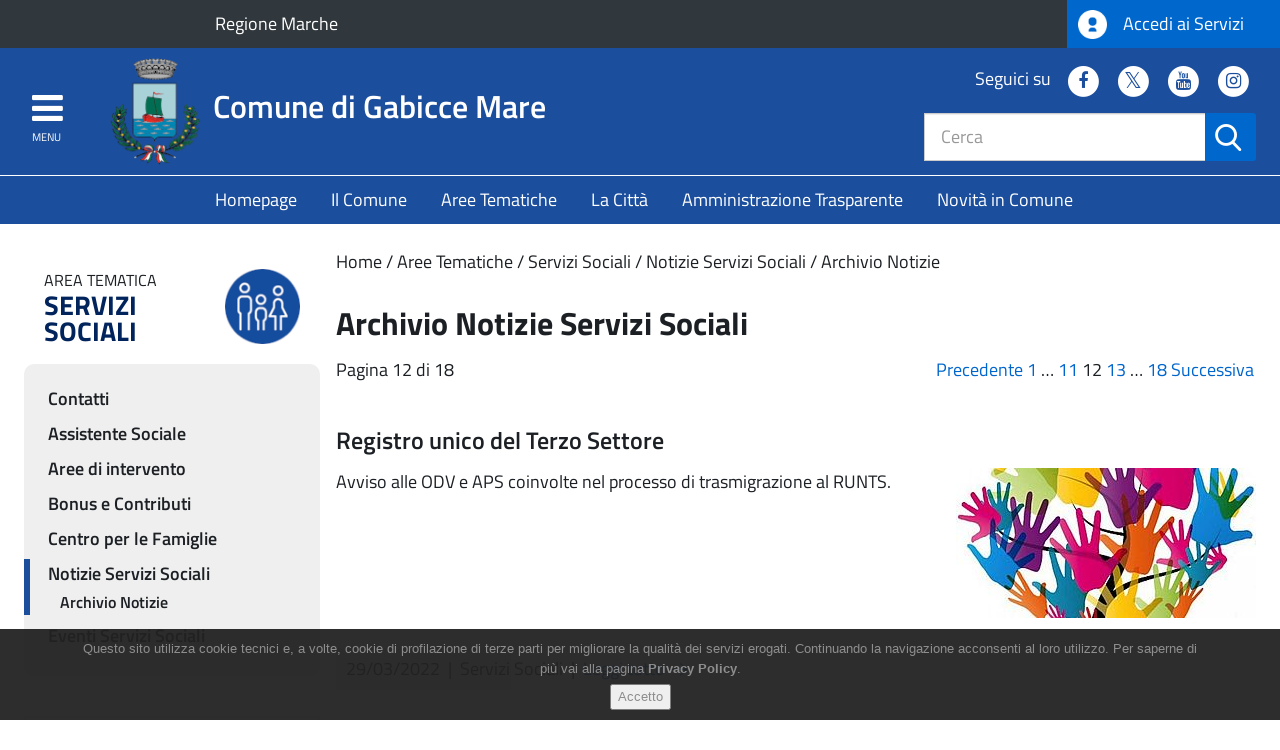

--- FILE ---
content_type: text/html; charset=utf-8
request_url: https://www.comune.gabicce-mare.pu.it/servizisociali/notizie-servizi-sociali/archivio-notizie/?tx_news_pi1%5B%40widget_0%5D%5BcurrentPage%5D=12&cHash=464374de3e1e7f4ab7e20dd44d3e7e70
body_size: 22634
content:
<!DOCTYPE html>
<html class="no-js" lang="it">
<head>

<meta charset="utf-8">
<!-- 
	* Comune di Pesaro U.O. Sistemi Informativi
	  =============================================================

	This website is powered by TYPO3 - inspiring people to share!
	TYPO3 is a free open source Content Management Framework initially created by Kasper Skaarhoj and licensed under GNU/GPL.
	TYPO3 is copyright 1998-2018 of Kasper Skaarhoj. Extensions are copyright of their respective owners.
	Information and contribution at https://typo3.org/
-->

<base href="https://www.comune.gabicce-mare.pu.it/">
<link rel="shortcut icon" href="https://www.comune.gabicce-mare.pu.it/typo3conf/ext/theme/Resources/Public/Images/index.ico" type="image/x-icon">
<title>Comune di Gabicce Mare: Archivio Notizie - Pagina 12 di 18</title>
<meta name="generator" content="TYPO3 CMS">
<meta name="viewport" content="user-scalable=yes, width=device-width, initial-scale=1.0, minimal-ui">
<meta http-equiv="X-UA-Compatible" content="IE=edge">


<link rel="stylesheet" type="text/css" href="https://www.comune.gabicce-mare.pu.it/typo3conf/ext/news/Resources/Public/Css/news-basic.css?1527676967" media="all">
<link rel="stylesheet" type="text/css" href="https://www.comune.gabicce-mare.pu.it/typo3temp/Assets/9db314585b.css?1528186685" media="all">
<link rel="stylesheet" type="text/css" href="https://www.comune.gabicce-mare.pu.it/typo3conf/ext/solr/Resources/Css/JQueryUi/jquery-ui.custom.css?1507793030" media="all">
<link rel="stylesheet" type="text/css" href="https://www.comune.gabicce-mare.pu.it/fileadmin/custom_css/mystyle_gabiccemare_mono.css?1756379236" media="all">
<link rel="stylesheet" type="text/css" href="https://www.comune.gabicce-mare.pu.it/fileadmin/custom_css/responsivevideo.css?1519129017" media="all">






<link rel="prev" href="https://www.comune.gabicce-mare.pu.it/servizisociali/notizie-servizi-sociali/archivio-notizie/?tx_news_pi1%5B%40widget_0%5D%5BcurrentPage%5D=11&amp;cHash=d1ea687529d7d35b51ae2867975efb55" />
<link rel="next" href="https://www.comune.gabicce-mare.pu.it/servizisociali/notizie-servizi-sociali/archivio-notizie/?tx_news_pi1%5B%40widget_0%5D%5BcurrentPage%5D=13&amp;cHash=c0fa900bd14a75bef829cb5f71f75547" />

<meta name="google-site-verification" content="oP5lZTTGi12HUc45B7_WpDUsfE4TNRlbbw-Z4H4b6fs" />

<!-- Matomo -->
<script>
  var _paq = window._paq = window._paq || [];
  /* tracker methods like "setCustomDimension" should be called before "trackPageView" */
  _paq.push(['trackPageView']);
  _paq.push(['enableLinkTracking']);
  (function() {
    var u="https://analytics.cst.pu.it/";
    _paq.push(['setTrackerUrl', u+'matomo.php']);
    _paq.push(['setSiteId', '43']);
    var d=document, g=d.createElement('script'), s=d.getElementsByTagName('script')[0];
    g.async=true; g.src=u+'matomo.js'; s.parentNode.insertBefore(g,s);
  })();
</script>
<!-- End Matomo Code -->

<link rel="stylesheet" href="typo3conf/ext/theme/Resources/Public/css/jquery.fancybox.css" />
<link rel="stylesheet" href="https://www.comune.gabicce-mare.pu.it/typo3temp/vhs-assets-calendar-tooltip-tooltip-theme.css?1768556688" />
<link rel="stylesheet" href="typo3conf/ext/theme/Resources/Public/css/style.css" />
<script type="text/javascript" src="typo3conf/ext/theme/Resources/Public/js/jquery/jquery.min.js"></script>

</head>
<body>





    
    
    
    
    
    
  
    
    
    
    
    
    
    
    
  


    <div class="content-slide">
    
    <div class="header__wrapper">
      <div id="top-bar" class="top-bar side-padding-only">
        <div class="row no-padding-bottom">
          <div class="col-xs-6 col-md-8 col-lg-10">
            
    <div class="appartenenza__wrapper">
      <a class="appartenenza__link" href="http://www.regione.marche.it/">
        Regione Marche
      </a>
    </div>
  
          </div>
          <div class="col-xs-6 col-md-4 col-lg-2">
            
    <a class="spid-link" href="servizionline">
      <img src="https://www.comune.gabicce-mare.pu.it/typo3conf/ext/theme/Resources/Public/Images/spid-ico-circle-bb.png" class="img-responsive" alt="SPID" />
      Accedi ai Servizi
    </a>
  
          </div>
        </div>
      </div>
      <header id="main-header" class="main-header main-header--internal container-fluid side-padding-only">
        <div class="row no-padding-bottom logo-container">
          <div class="col-xs-12 col-md-7">
            <a href="https://www.comune.gabicce-mare.pu.it/" class="logo">
             <img src="/typo3conf/ext/theme/Resources/Public/Images/logo_comune_gabiccemare.png"
                class="img-responsive"
                alt="Logo Comune di Gabicce Mare" />
              <span class="logo-text">Comune di Gabicce Mare</span>
            </a>
          </div>
          <div class="col-xs-5">
            
    <nav id="social-header" class="social-header hidden-xs hidden-sm">
      <h2>Seguici su</h2>
      
  <ul class="list-inline">
   <li>
      <a href="https://www.facebook.com/ComuneGabicceMare" class="fa-stack" title="Facebook">
        <i class="fa fa-circle fa-stack-2x"></i>
        <i class="fa fa-facebook fa-stack-1x fa-inverse"></i>
        <span class="sr-only">Facebook</span>
      </a>
    </li>
    <li>
      <a href="https://twitter.com/Gabicce_Mare" class="fa-stack" title="Twitter">
        <i class="fa fa-circle fa-stack-2x"></i>
        <i class="fa fa-twitter fa-stack-1x fa-inverse"></i>
        <span class="sr-only">Twitter</span>
      </a>
    </li>
    <li>
      <a href="https://www.youtube.com/channel/UCHNMQuw0eg4N7E_Du3vGJKQ" class="fa-stack" title="YouTube">
        <i class="fa fa-circle fa-stack-2x"></i>
        <i class="fa fa-youtube fa-stack-1x fa-inverse"></i>
        <span class="sr-only">Youtube</span>
      </a>
    </li>
    <li>
      <a href="https://www.instagram.com/gabiccemareofficial" class="fa-stack" title="Instagram">
        <i class="fa fa-circle fa-stack-2x"></i>
        <i class="fa fa-instagram fa-stack-1x fa-inverse"></i>
        <span class="sr-only">Instagram</span>
      </a>
    </li>
    
  </ul>

    </nav>
  
            
    <script type="text/javascript">
      var tx_solr_suggestUrl = '/?eID=tx_solr_suggest&id=193';
    </script>
    <form method="GET" action="https://www.comune.gabicce-mare.pu.it/risultati-della-ricerca/" class="search-header__form hidden-xs hidden-sm">
      <div class="input-group">
        <input placeholder="Cerca" class="form-control search-header__input tx-solr-q ui-autocomplete-input" id="search-field" type="text" name="q" value="" />
        <div class="input-group-btn">
          <button type="submit" class="btn btn-search">
            <span class="sr-only">Cerca</span>
            <i class="icon-icon-search"></i>
          </button>
        </div>
      </div>
      <input type="hidden" name="id" value="193" />
      <input type="hidden" name="L" value="0" />
    </form>
    
  
          </div>
        </div>
        <a href="#main-navigation" class="menu-opener">
          <i class="fa fa-bars fa-2x" aria-hidden="true"></i>
          <i class="fa fa-times fa-2x" aria-hidden="true"></i>
          <span class="hidden-xs hidden-sm">Menu</span>
        </a>
      </header>
      
    <nav id="opt-navigation" class="opt-navigation hidden-xs hidden-sm">
      

  <ul class="list-inline">
    
      <li class="primary ">
        <a class="firstLevel" title="Homepage" href="https://www.comune.gabicce-mare.pu.it/homepage/">
          Homepage
        </a>
        
      </li>
    
      <li class="primary ">
        <a class="firstLevel hasSubMenu" title="Il Comune" href="https://www.comune.gabicce-mare.pu.it/il-comune/">
          Il Comune
        </a>
        
      </li>
    
      <li class="primary submenu--icons">
        <a class="firstLevel hasSubMenu active" title="Aree Tematiche" href="https://www.comune.gabicce-mare.pu.it/aree-tematiche/">
          Aree Tematiche
        </a>
        
      </li>
    
      <li class="primary ">
        <a class="firstLevel hasSubMenu" title="La Città" href="https://www.comune.gabicce-mare.pu.it/la-citta/">
          La Città
        </a>
        
      </li>
    
      <li class="primary ">
        <a class="firstLevel" title="Amministrazione Trasparente" href="https://www.comune.gabicce-mare.pu.it/amministrazione-trasparente/">
          Amministrazione Trasparente
        </a>
        
      </li>
    
      <li class="primary ">
        <a class="firstLevel hasSubMenu" title="Novità in Comune" href="https://www.comune.gabicce-mare.pu.it/novita-in-comune/">
          Novità in Comune
        </a>
        
      </li>
    
  </ul>


    </nav>
  
    </div>
  
    <div class="container-fluid">
      
		<div class="row">
			<section class="col-md-9 col-md-push-3 content">
				<h2 class="sr-only">Contenuto principale</h2>
				<ol class="breadcrumb"><li class="active sub">
<a href="https://www.comune.gabicce-mare.pu.it/" title="Home" class="active sub">Home</a>
</li>
<li class="active sub">
<a href="https://www.comune.gabicce-mare.pu.it/aree-tematiche/" title="Aree Tematiche" class="active sub">Aree Tematiche</a>
</li>
<li class="active sub">
<a href="https://www.comune.gabicce-mare.pu.it/servizisociali/" title="Servizi Sociali" class="active sub">Servizi Sociali</a>
</li>
<li class="active sub">
<a href="https://www.comune.gabicce-mare.pu.it/servizisociali/notizie-servizi-sociali/" title="Notizie Servizi Sociali" class="active sub">Notizie Servizi Sociali</a>
</li>
<li class="active current">
<a href="https://www.comune.gabicce-mare.pu.it/servizisociali/notizie-servizi-sociali/archivio-notizie/" title="Archivio Notizie" class="active current">Archivio Notizie</a>
</li></ol>
				<!-- TYPO3SEARCH_begin -->
				
<div id="c6119">
	

	
		
				
			

		

	
	
	
		<h3>Archivio Notizie Servizi Sociali</h3>
	
	
	
	
	
	



		

		




		
				
			
	


	
	


	


<div class="news">
	
	<!--TYPO3SEARCH_end-->
	
			
					
					
					<div class="news-list-view">
						
								


	
	
		
			
				
						
					
			
			
				
			
		

		<div class="page-navigation">
			<p>
				Pagina 12 di 18
			</p>
			<ul class="f3-widget-paginator">
				
					<li class="previous">
						
								<a href="https://www.comune.gabicce-mare.pu.it/servizisociali/notizie-servizi-sociali/archivio-notizie/?tx_news_pi1%5B%40widget_0%5D%5BcurrentPage%5D=11&amp;cHash=d1ea687529d7d35b51ae2867975efb55">
									Precedente
								</a>
							
					</li>
				
				
					<li class="first">
						<a href="https://www.comune.gabicce-mare.pu.it/servizisociali/notizie-servizi-sociali/archivio-notizie/">1</a>
					</li>
				
				
					<li>…</li>
				
				
					
							<li>
								
										<a href="https://www.comune.gabicce-mare.pu.it/servizisociali/notizie-servizi-sociali/archivio-notizie/?tx_news_pi1%5B%40widget_0%5D%5BcurrentPage%5D=11&amp;cHash=d1ea687529d7d35b51ae2867975efb55">11</a>
									
							</li>
						
				
					
							<li class="current">12</li>
						
				
					
							<li>
								
										<a href="https://www.comune.gabicce-mare.pu.it/servizisociali/notizie-servizi-sociali/archivio-notizie/?tx_news_pi1%5B%40widget_0%5D%5BcurrentPage%5D=13&amp;cHash=c0fa900bd14a75bef829cb5f71f75547">13</a>
									
							</li>
						
				
				
					<li>…</li>
				
				
					<li class="last">
						<a href="https://www.comune.gabicce-mare.pu.it/servizisociali/notizie-servizi-sociali/archivio-notizie/?tx_news_pi1%5B%40widget_0%5D%5BcurrentPage%5D=18&amp;cHash=32128a39c2fdfe34b983f13b9fc0898b">18</a>
					</li>
				
				
					<li class="last next">
						<a href="https://www.comune.gabicce-mare.pu.it/servizisociali/notizie-servizi-sociali/archivio-notizie/?tx_news_pi1%5B%40widget_0%5D%5BcurrentPage%5D=13&amp;cHash=c0fa900bd14a75bef829cb5f71f75547">
							Successiva
						</a>
					</li>
				
			</ul>
		</div>
		<div class="news-clear"></div>
	




									
										
<!--
	=====================
		Partials/List/Item.html
-->
<article class="article articletype-0" itemscope="itemscope" itemtype="http://schema.org/Article">
	
	<!-- header -->
	<div class="header">
		<h2 class="news-list__title">
			<a title="Registro unico del Terzo Settore" href="https://www.comune.gabicce-mare.pu.it/servizisociali/dettaglio/news/registro-unico-del-terzo-settore/?tx_news_pi1%5Bcontroller%5D=News&amp;tx_news_pi1%5Baction%5D=detail&amp;cHash=578345efe53b7ca126b9e36c224dd09b">
				<span itemprop="headline">Registro unico del Terzo Settore</span>
			</a>
		</h2>
	</div>

	
		<!-- fal media preview element -->
		<div class="news-list__image">
			
					<a title="Registro unico del Terzo Settore" href="https://www.comune.gabicce-mare.pu.it/servizisociali/dettaglio/news/registro-unico-del-terzo-settore/?tx_news_pi1%5Bcontroller%5D=News&amp;tx_news_pi1%5Baction%5D=detail&amp;cHash=578345efe53b7ca126b9e36c224dd09b">
						
							
								<img title="Terzo settore" alt="diverse mani colorate" src="https://www.comune.gabicce-mare.pu.it/fileadmin/_processed_/2/8/csm_IMMAGINE_TERZO_SETTORE_d1511397e2.jpg" width="300" height="150" />
							
							
							
						
					</a>
				
		</div>
	


	<!-- teaser -->
	<div class="teaser-text">
		
				<div itemprop="description"><p>Avviso alle ODV e APS coinvolte nel processo di trasmigrazione al RUNTS.</p></div>
			
	</div>

	<footer class="news-list__footer">
		<span class="news-list-date">
			
					<time datetime="2022-03-29">
						29/03/2022
						<meta itemprop="datePublished" content="2022-03-29" />
					</time>
				
		</span>
		
			
				&nbsp;|&nbsp;
				<span class="news-list-category">Servizi Sociali</span>
				
			
		
		&nbsp;|&nbsp;
		<a class="goto" title="Registro unico del Terzo Settore" href="https://www.comune.gabicce-mare.pu.it/servizisociali/dettaglio/news/registro-unico-del-terzo-settore/?tx_news_pi1%5Bcontroller%5D=News&amp;tx_news_pi1%5Baction%5D=detail&amp;cHash=578345efe53b7ca126b9e36c224dd09b">
			Leggi tutto
			<span class="icon-icon-right-arrow"></span>
		</a>
	</footer>
</article>


									
										
<!--
	=====================
		Partials/List/Item.html
-->
<article class="article articletype-0 topnews" itemscope="itemscope" itemtype="http://schema.org/Article">
	
	<!-- header -->
	<div class="header">
		<h2 class="news-list__title">
			<a title="Aiutiamoci: &quot;La Spesa Solidale&quot;" href="https://www.comune.gabicce-mare.pu.it/servizisociali/dettaglio/news/aiutiamoci-la-spesa-solidale-1/?tx_news_pi1%5Bcontroller%5D=News&amp;tx_news_pi1%5Baction%5D=detail&amp;cHash=7affaefa4ea058fdce9cb02cd5525377">
				<span itemprop="headline">Aiutiamoci: &quot;La Spesa Solidale&quot;</span>
			</a>
		</h2>
	</div>

	
		<!-- fal media preview element -->
		<div class="news-list__image">
			
					<a title="Aiutiamoci: &quot;La Spesa Solidale&quot;" href="https://www.comune.gabicce-mare.pu.it/servizisociali/dettaglio/news/aiutiamoci-la-spesa-solidale-1/?tx_news_pi1%5Bcontroller%5D=News&amp;tx_news_pi1%5Baction%5D=detail&amp;cHash=7affaefa4ea058fdce9cb02cd5525377">
						
							
								<img title="Aiutiamoci: &quot;La Spesa Solidale&quot;" src="https://www.comune.gabicce-mare.pu.it/fileadmin/_processed_/4/0/csm_spesaSolidale_b7765fc493.jpg" width="300" height="150" alt="" />
							
							
							
						
					</a>
				
		</div>
	


	<!-- teaser -->
	<div class="teaser-text">
		
				<div itemprop="description"><p>Sabato 26 febbraio 2022 dalle 8.00 alle 18.00 presso il Supermercato Tavollo</p></div>
			
	</div>

	<footer class="news-list__footer">
		<span class="news-list-date">
			
					<time datetime="2022-02-22">
						22/02/2022
						<meta itemprop="datePublished" content="2022-02-22" />
					</time>
				
		</span>
		
			
				&nbsp;|&nbsp;
				<span class="news-list-category">Servizi Sociali</span>
				,&nbsp;
			
				
				<span class="news-list-category">Notizie</span>
				
			
		
		&nbsp;|&nbsp;
		<a class="goto" title="Aiutiamoci: &quot;La Spesa Solidale&quot;" href="https://www.comune.gabicce-mare.pu.it/servizisociali/dettaglio/news/aiutiamoci-la-spesa-solidale-1/?tx_news_pi1%5Bcontroller%5D=News&amp;tx_news_pi1%5Baction%5D=detail&amp;cHash=7affaefa4ea058fdce9cb02cd5525377">
			Leggi tutto
			<span class="icon-icon-right-arrow"></span>
		</a>
	</footer>
</article>


									
										
<!--
	=====================
		Partials/List/Item.html
-->
<article class="article articletype-0 topnews" itemscope="itemscope" itemtype="http://schema.org/Article">
	
	<!-- header -->
	<div class="header">
		<h2 class="news-list__title">
			<a title="Centro di Ascolto Passaparola" href="https://www.comune.gabicce-mare.pu.it/servizisociali/dettaglio/news/centro-di-ascolto-passaparola/?tx_news_pi1%5Bcontroller%5D=News&amp;tx_news_pi1%5Baction%5D=detail&amp;cHash=f267f3560f2a7140bdcf4b011f57ddef">
				<span itemprop="headline">Centro di Ascolto Passaparola</span>
			</a>
		</h2>
	</div>

	
		<!-- fal media preview element -->
		<div class="news-list__image">
			
					<a title="Centro di Ascolto Passaparola" href="https://www.comune.gabicce-mare.pu.it/servizisociali/dettaglio/news/centro-di-ascolto-passaparola/?tx_news_pi1%5Bcontroller%5D=News&amp;tx_news_pi1%5Baction%5D=detail&amp;cHash=f267f3560f2a7140bdcf4b011f57ddef">
						
							
								<img title="Centro di Ascolto Passaparola" src="https://www.comune.gabicce-mare.pu.it/fileadmin/_processed_/8/6/csm_CentroAscolto_75762b48f0.jpg" width="300" height="150" alt="" />
							
							
							
						
					</a>
				
		</div>
	


	<!-- teaser -->
	<div class="teaser-text">
		
				<div itemprop="description"><p>Il centro di Ascolto dell'Ambito Territoriale Sociale n.1 per adolescenti, giovani e famiglie.</p></div>
			
	</div>

	<footer class="news-list__footer">
		<span class="news-list-date">
			
					<time datetime="2022-02-21">
						21/02/2022
						<meta itemprop="datePublished" content="2022-02-21" />
					</time>
				
		</span>
		
			
				&nbsp;|&nbsp;
				<span class="news-list-category">Servizi Sociali</span>
				,&nbsp;
			
				
				<span class="news-list-category">Notizie</span>
				
			
		
		&nbsp;|&nbsp;
		<a class="goto" title="Centro di Ascolto Passaparola" href="https://www.comune.gabicce-mare.pu.it/servizisociali/dettaglio/news/centro-di-ascolto-passaparola/?tx_news_pi1%5Bcontroller%5D=News&amp;tx_news_pi1%5Baction%5D=detail&amp;cHash=f267f3560f2a7140bdcf4b011f57ddef">
			Leggi tutto
			<span class="icon-icon-right-arrow"></span>
		</a>
	</footer>
</article>


									
										
<!--
	=====================
		Partials/List/Item.html
-->
<article class="article articletype-0 topnews" itemscope="itemscope" itemtype="http://schema.org/Article">
	
	<!-- header -->
	<div class="header">
		<h2 class="news-list__title">
			<a title="Avviso pubblico per la richiesta di contributi a favore di inquilini morosi o in difficoltà nel pagamento dell’affitto" href="https://www.comune.gabicce-mare.pu.it/servizisociali/dettaglio/news/avviso-pubblico-per-la-richiesta-di-contributi-a-favore-di-inquilini-morosi-o-in-difficolta-nel-paga/?tx_news_pi1%5Bcontroller%5D=News&amp;tx_news_pi1%5Baction%5D=detail&amp;cHash=6f011e5ec5bec16d81e49159de69ff3e">
				<span itemprop="headline">Avviso pubblico per la richiesta di contributi a favore di inquilini morosi o in difficoltà nel pagamento dell’affitto</span>
			</a>
		</h2>
	</div>

	
		<!-- fal media preview element -->
		<div class="news-list__image">
			
					<a title="Avviso pubblico per la richiesta di contributi a favore di inquilini morosi o in difficoltà nel pagamento dell’affitto" href="https://www.comune.gabicce-mare.pu.it/servizisociali/dettaglio/news/avviso-pubblico-per-la-richiesta-di-contributi-a-favore-di-inquilini-morosi-o-in-difficolta-nel-paga/?tx_news_pi1%5Bcontroller%5D=News&amp;tx_news_pi1%5Baction%5D=detail&amp;cHash=6f011e5ec5bec16d81e49159de69ff3e">
						
							
								<img title="Avviso pubblico per la richiesta di contributi a favore di inquilini morosi o in difficoltà nel pagamento dell’affitto" src="https://www.comune.gabicce-mare.pu.it/fileadmin/_processed_/a/3/csm_casacontributi_4fd128ac9a.jpg" width="300" height="150" alt="" />
							
							
							
						
					</a>
				
		</div>
	


	<!-- teaser -->
	<div class="teaser-text">
		
				<div itemprop="description"><p>Scadenza domande Venerdì 18 febbraio 2022</p></div>
			
	</div>

	<footer class="news-list__footer">
		<span class="news-list-date">
			
					<time datetime="2022-01-26">
						26/01/2022
						<meta itemprop="datePublished" content="2022-01-26" />
					</time>
				
		</span>
		
			
				&nbsp;|&nbsp;
				<span class="news-list-category">Notizie</span>
				,&nbsp;
			
				
				<span class="news-list-category">Servizi Sociali</span>
				
			
		
		&nbsp;|&nbsp;
		<a class="goto" title="Avviso pubblico per la richiesta di contributi a favore di inquilini morosi o in difficoltà nel pagamento dell’affitto" href="https://www.comune.gabicce-mare.pu.it/servizisociali/dettaglio/news/avviso-pubblico-per-la-richiesta-di-contributi-a-favore-di-inquilini-morosi-o-in-difficolta-nel-paga/?tx_news_pi1%5Bcontroller%5D=News&amp;tx_news_pi1%5Baction%5D=detail&amp;cHash=6f011e5ec5bec16d81e49159de69ff3e">
			Leggi tutto
			<span class="icon-icon-right-arrow"></span>
		</a>
	</footer>
</article>


									
										
<!--
	=====================
		Partials/List/Item.html
-->
<article class="article articletype-0 topnews" itemscope="itemscope" itemtype="http://schema.org/Article">
	
	<!-- header -->
	<div class="header">
		<h2 class="news-list__title">
			<a title="Avviso pubblico per la presentazione domande di contributo a favore di persone in condizione di disabilità gravissime" href="https://www.comune.gabicce-mare.pu.it/servizisociali/dettaglio/news/avviso-pubblico-per-la-presentazione-domande-di-contributo-a-favore-di-persone-in-condizione-di-disa/?tx_news_pi1%5Bcontroller%5D=News&amp;tx_news_pi1%5Baction%5D=detail&amp;cHash=8b529c3e39e674e8bb2cd7572f372186">
				<span itemprop="headline">Avviso pubblico per la presentazione domande di contributo a favore di persone in condizione di disabilità gravissime</span>
			</a>
		</h2>
	</div>

	
		<!-- fal media preview element -->
		<div class="news-list__image">
			
					<a title="Avviso pubblico per la presentazione domande di contributo a favore di persone in condizione di disabilità gravissime" href="https://www.comune.gabicce-mare.pu.it/servizisociali/dettaglio/news/avviso-pubblico-per-la-presentazione-domande-di-contributo-a-favore-di-persone-in-condizione-di-disa/?tx_news_pi1%5Bcontroller%5D=News&amp;tx_news_pi1%5Baction%5D=detail&amp;cHash=8b529c3e39e674e8bb2cd7572f372186">
						
							
								<img title="Avviso pubblico per la presentazione domande di contributo a favore di persone in condizione di disabilità gravissime" src="https://www.comune.gabicce-mare.pu.it/fileadmin/_processed_/e/f/csm_caregiver_a0b60cbd30.jpg" width="300" height="150" alt="" />
							
							
							
						
					</a>
				
		</div>
	


	<!-- teaser -->
	<div class="teaser-text">
		
				<div itemprop="description"><p>Fondo nazionale per le non autosufficienze fondo 2021. Interventi a favore di persone in condizione di disabilità gravissime di cui all’art. 3 c.2 del...</p></div>
			
	</div>

	<footer class="news-list__footer">
		<span class="news-list-date">
			
					<time datetime="2022-01-20">
						20/01/2022
						<meta itemprop="datePublished" content="2022-01-20" />
					</time>
				
		</span>
		
			
				&nbsp;|&nbsp;
				<span class="news-list-category">Notizie</span>
				,&nbsp;
			
				
				<span class="news-list-category">Servizi Sociali</span>
				
			
		
		&nbsp;|&nbsp;
		<a class="goto" title="Avviso pubblico per la presentazione domande di contributo a favore di persone in condizione di disabilità gravissime" href="https://www.comune.gabicce-mare.pu.it/servizisociali/dettaglio/news/avviso-pubblico-per-la-presentazione-domande-di-contributo-a-favore-di-persone-in-condizione-di-disa/?tx_news_pi1%5Bcontroller%5D=News&amp;tx_news_pi1%5Baction%5D=detail&amp;cHash=8b529c3e39e674e8bb2cd7572f372186">
			Leggi tutto
			<span class="icon-icon-right-arrow"></span>
		</a>
	</footer>
</article>


									
										
<!--
	=====================
		Partials/List/Item.html
-->
<article class="article articletype-0" itemscope="itemscope" itemtype="http://schema.org/Article">
	
	<!-- header -->
	<div class="header">
		<h2 class="news-list__title">
			<a title="Avviso pubblico per la ricerca di immobile in locazione ad uso abitativo per Servizi alla Persona " href="https://www.comune.gabicce-mare.pu.it/servizisociali/dettaglio/news/avviso-pubblico-per-la-ricerca-di-immobile-in-locazione-ad-uso-abitativo-per-servizi-alla-persona/?tx_news_pi1%5Bcontroller%5D=News&amp;tx_news_pi1%5Baction%5D=detail&amp;cHash=4f580592b9f5f8e8ad449c77f6abc3c5">
				<span itemprop="headline">Avviso pubblico per la ricerca di immobile in locazione ad uso abitativo per Servizi alla Persona </span>
			</a>
		</h2>
	</div>

	
		<!-- fal media preview element -->
		<div class="news-list__image">
			
					<a title="Avviso pubblico per la ricerca di immobile in locazione ad uso abitativo per Servizi alla Persona " href="https://www.comune.gabicce-mare.pu.it/servizisociali/dettaglio/news/avviso-pubblico-per-la-ricerca-di-immobile-in-locazione-ad-uso-abitativo-per-servizi-alla-persona/?tx_news_pi1%5Bcontroller%5D=News&amp;tx_news_pi1%5Baction%5D=detail&amp;cHash=4f580592b9f5f8e8ad449c77f6abc3c5">
						
							
								<img title="avviso locazione immobile" alt="avviso locazione immobile" src="https://www.comune.gabicce-mare.pu.it/fileadmin/_processed_/d/7/csm_key-g18e987f46_1280_4f8287475d.jpg" width="300" height="150" />
							
							
							
						
					</a>
				
		</div>
	


	<!-- teaser -->
	<div class="teaser-text">
		
				<div itemprop="description"><p>Il Comune di Gabicce Mare intende effettuare una ricognizione per la ricerca di un immobile (appartamento) in locazione ad uso abitativo sul...</p></div>
			
	</div>

	<footer class="news-list__footer">
		<span class="news-list-date">
			
					<time datetime="2022-01-20">
						20/01/2022
						<meta itemprop="datePublished" content="2022-01-20" />
					</time>
				
		</span>
		
			
				&nbsp;|&nbsp;
				<span class="news-list-category">Notizie</span>
				,&nbsp;
			
				
				<span class="news-list-category">Servizi Sociali</span>
				
			
		
		&nbsp;|&nbsp;
		<a class="goto" title="Avviso pubblico per la ricerca di immobile in locazione ad uso abitativo per Servizi alla Persona " href="https://www.comune.gabicce-mare.pu.it/servizisociali/dettaglio/news/avviso-pubblico-per-la-ricerca-di-immobile-in-locazione-ad-uso-abitativo-per-servizi-alla-persona/?tx_news_pi1%5Bcontroller%5D=News&amp;tx_news_pi1%5Baction%5D=detail&amp;cHash=4f580592b9f5f8e8ad449c77f6abc3c5">
			Leggi tutto
			<span class="icon-icon-right-arrow"></span>
		</a>
	</footer>
</article>


									
										
<!--
	=====================
		Partials/List/Item.html
-->
<article class="article articletype-0 topnews" itemscope="itemscope" itemtype="http://schema.org/Article">
	
	<!-- header -->
	<div class="header">
		<h2 class="news-list__title">
			<a title="Bando per l'assegnazione di n. 6 orti comunali per anziani " href="https://www.comune.gabicce-mare.pu.it/servizisociali/dettaglio/news/bando-per-lassegnazione-di-n-6-orti-comunali-per-anziani-1/?tx_news_pi1%5Bcontroller%5D=News&amp;tx_news_pi1%5Baction%5D=detail&amp;cHash=7eaa359f68db4d485b1a38c4708141b7">
				<span itemprop="headline">Bando per l'assegnazione di n. 6 orti comunali per anziani </span>
			</a>
		</h2>
	</div>

	
		<!-- fal media preview element -->
		<div class="news-list__image">
			
					<a title="Bando per l'assegnazione di n. 6 orti comunali per anziani " href="https://www.comune.gabicce-mare.pu.it/servizisociali/dettaglio/news/bando-per-lassegnazione-di-n-6-orti-comunali-per-anziani-1/?tx_news_pi1%5Bcontroller%5D=News&amp;tx_news_pi1%5Baction%5D=detail&amp;cHash=7eaa359f68db4d485b1a38c4708141b7">
						
							
								<img title="Bando per l'assegnazione di n. 5 orti comunali per anziani" src="https://www.comune.gabicce-mare.pu.it/fileadmin/_processed_/5/5/csm_orto_c9205a2cab.jpg" width="300" height="150" alt="" />
							
							
							
						
					</a>
				
		</div>
	


	<!-- teaser -->
	<div class="teaser-text">
		
				<div itemprop="description"><p>La domanda di assegnazione dovrà essere consegnata entro e non oltre il giorno 31/01/2022 all'Ufficio Servizi alla Persona.</p></div>
			
	</div>

	<footer class="news-list__footer">
		<span class="news-list-date">
			
					<time datetime="2022-01-12">
						12/01/2022
						<meta itemprop="datePublished" content="2022-01-12" />
					</time>
				
		</span>
		
			
				&nbsp;|&nbsp;
				<span class="news-list-category">Notizie</span>
				,&nbsp;
			
				
				<span class="news-list-category">Servizi Sociali</span>
				
			
		
		&nbsp;|&nbsp;
		<a class="goto" title="Bando per l'assegnazione di n. 6 orti comunali per anziani " href="https://www.comune.gabicce-mare.pu.it/servizisociali/dettaglio/news/bando-per-lassegnazione-di-n-6-orti-comunali-per-anziani-1/?tx_news_pi1%5Bcontroller%5D=News&amp;tx_news_pi1%5Baction%5D=detail&amp;cHash=7eaa359f68db4d485b1a38c4708141b7">
			Leggi tutto
			<span class="icon-icon-right-arrow"></span>
		</a>
	</footer>
</article>


									
										
<!--
	=====================
		Partials/List/Item.html
-->
<article class="article articletype-0 topnews" itemscope="itemscope" itemtype="http://schema.org/Article">
	
	<!-- header -->
	<div class="header">
		<h2 class="news-list__title">
			<a title="2° Bando Fondo Anticrisi 2021 - Sostegno alle famiglie per il pagamento delle utenze domestiche" href="https://www.comune.gabicce-mare.pu.it/servizisociali/dettaglio/news/2-bando-fondo-anticrisi-2021-sostegno-alle-famiglie-per-il-pagamento-delle-utenze-domestiche/?tx_news_pi1%5Bcontroller%5D=News&amp;tx_news_pi1%5Baction%5D=detail&amp;cHash=1b63fffa87ac90872582469d102d3778">
				<span itemprop="headline">2° Bando Fondo Anticrisi 2021 - Sostegno alle famiglie per il pagamento delle utenze domestiche</span>
			</a>
		</h2>
	</div>

	
		<!-- fal media preview element -->
		<div class="news-list__image">
			
					<a title="2° Bando Fondo Anticrisi 2021 - Sostegno alle famiglie per il pagamento delle utenze domestiche" href="https://www.comune.gabicce-mare.pu.it/servizisociali/dettaglio/news/2-bando-fondo-anticrisi-2021-sostegno-alle-famiglie-per-il-pagamento-delle-utenze-domestiche/?tx_news_pi1%5Bcontroller%5D=News&amp;tx_news_pi1%5Baction%5D=detail&amp;cHash=1b63fffa87ac90872582469d102d3778">
						
							
								<img title="2° Bando Fondo Anticrisi 2021 - Sostegno alle famiglie per il pagamento delle utenze domestiche" src="https://www.comune.gabicce-mare.pu.it/fileadmin/_processed_/e/4/csm_Utenze_339c3332da.jpg" width="300" height="150" alt="" />
							
							
							
						
					</a>
				
		</div>
	


	<!-- teaser -->
	<div class="teaser-text">
		
				<div itemprop="description"><p>Scadenza per la presentazione delle domande: 17 Dicembre 2021</p></div>
			
	</div>

	<footer class="news-list__footer">
		<span class="news-list-date">
			
					<time datetime="2021-11-22">
						22/11/2021
						<meta itemprop="datePublished" content="2021-11-22" />
					</time>
				
		</span>
		
			
				&nbsp;|&nbsp;
				<span class="news-list-category">Notizie</span>
				,&nbsp;
			
				
				<span class="news-list-category">Servizi Sociali</span>
				
			
		
		&nbsp;|&nbsp;
		<a class="goto" title="2° Bando Fondo Anticrisi 2021 - Sostegno alle famiglie per il pagamento delle utenze domestiche" href="https://www.comune.gabicce-mare.pu.it/servizisociali/dettaglio/news/2-bando-fondo-anticrisi-2021-sostegno-alle-famiglie-per-il-pagamento-delle-utenze-domestiche/?tx_news_pi1%5Bcontroller%5D=News&amp;tx_news_pi1%5Baction%5D=detail&amp;cHash=1b63fffa87ac90872582469d102d3778">
			Leggi tutto
			<span class="icon-icon-right-arrow"></span>
		</a>
	</footer>
</article>


									
										
<!--
	=====================
		Partials/List/Item.html
-->
<article class="article articletype-0" itemscope="itemscope" itemtype="http://schema.org/Article">
	
	<!-- header -->
	<div class="header">
		<h2 class="news-list__title">
			<a title="Campagna di prevenzione del diabete: domenica 28 novembre 2021" href="https://www.comune.gabicce-mare.pu.it/servizisociali/dettaglio/news/campagna-di-prevenzione-del-diabete-domenica-28-novembre-2021/?tx_news_pi1%5Bcontroller%5D=News&amp;tx_news_pi1%5Baction%5D=detail&amp;cHash=175fdc4727702922782b6ce7cd962c74">
				<span itemprop="headline">Campagna di prevenzione del diabete: domenica 28 novembre 2021</span>
			</a>
		</h2>
	</div>

	
		<!-- fal media preview element -->
		<div class="news-list__image">
			
					<a title="Campagna di prevenzione del diabete: domenica 28 novembre 2021" href="https://www.comune.gabicce-mare.pu.it/servizisociali/dettaglio/news/campagna-di-prevenzione-del-diabete-domenica-28-novembre-2021/?tx_news_pi1%5Bcontroller%5D=News&amp;tx_news_pi1%5Baction%5D=detail&amp;cHash=175fdc4727702922782b6ce7cd962c74">
						
							
								<img src="https://www.comune.gabicce-mare.pu.it/fileadmin/_processed_/e/a/csm_prevenzioneDiabete_d74e1f2292.jpg" width="300" height="150" alt="" />
							
							
							
						
					</a>
				
		</div>
	


	<!-- teaser -->
	<div class="teaser-text">
		
				<div itemprop="description"><p>Il Comune di Gabicce Mare con il<b> </b><i><b>LIONS Club</b> </i>di Gabicce Mare e l'<i><b>A.D.P.-Associazione Diabetici</b></i> di Pesaro invita alla giornata dedicata alla prevenzione...</p></div>
			
	</div>

	<footer class="news-list__footer">
		<span class="news-list-date">
			
					<time datetime="2021-11-18">
						18/11/2021
						<meta itemprop="datePublished" content="2021-11-18" />
					</time>
				
		</span>
		
			
				&nbsp;|&nbsp;
				<span class="news-list-category">Notizie</span>
				,&nbsp;
			
				
				<span class="news-list-category">Servizi Sociali</span>
				
			
		
		&nbsp;|&nbsp;
		<a class="goto" title="Campagna di prevenzione del diabete: domenica 28 novembre 2021" href="https://www.comune.gabicce-mare.pu.it/servizisociali/dettaglio/news/campagna-di-prevenzione-del-diabete-domenica-28-novembre-2021/?tx_news_pi1%5Bcontroller%5D=News&amp;tx_news_pi1%5Baction%5D=detail&amp;cHash=175fdc4727702922782b6ce7cd962c74">
			Leggi tutto
			<span class="icon-icon-right-arrow"></span>
		</a>
	</footer>
</article>


									
										
<!--
	=====================
		Partials/List/Item.html
-->
<article class="article articletype-0" itemscope="itemscope" itemtype="http://schema.org/Article">
	
	<!-- header -->
	<div class="header">
		<h2 class="news-list__title">
			<a title="Festa degli Alberi 2021" href="https://www.comune.gabicce-mare.pu.it/servizisociali/dettaglio/news/festa-degli-alberi-2021/?tx_news_pi1%5Bcontroller%5D=News&amp;tx_news_pi1%5Baction%5D=detail&amp;cHash=99d8a10e348b563b937f983fd17619b1">
				<span itemprop="headline">Festa degli Alberi 2021</span>
			</a>
		</h2>
	</div>

	
		<!-- fal media preview element -->
		<div class="news-list__image">
			
					<a title="Festa degli Alberi 2021" href="https://www.comune.gabicce-mare.pu.it/servizisociali/dettaglio/news/festa-degli-alberi-2021/?tx_news_pi1%5Bcontroller%5D=News&amp;tx_news_pi1%5Baction%5D=detail&amp;cHash=99d8a10e348b563b937f983fd17619b1">
						
							
								<img title="Festa degli Alberi 2021" src="https://www.comune.gabicce-mare.pu.it/fileadmin/_processed_/8/a/csm_alberi_894132eb94.jpg" width="300" height="150" alt="" />
							
							
							
						
					</a>
				
		</div>
	


	<!-- teaser -->
	<div class="teaser-text">
		
				<div itemprop="description"><p>Il Consiglio Comunale di Gabicce Mare, in collaborazione con LEGAMBIENTE - Circolo “Il Ragusello” di Pesaro e con il Patrocinio di Delegazione...</p></div>
			
	</div>

	<footer class="news-list__footer">
		<span class="news-list-date">
			
					<time datetime="2021-11-15">
						15/11/2021
						<meta itemprop="datePublished" content="2021-11-15" />
					</time>
				
		</span>
		
			
				&nbsp;|&nbsp;
				<span class="news-list-category">Notizie</span>
				,&nbsp;
			
				
				<span class="news-list-category">Servizi Sociali</span>
				,&nbsp;
			
				
				<span class="news-list-category">Ambiente</span>
				
			
		
		&nbsp;|&nbsp;
		<a class="goto" title="Festa degli Alberi 2021" href="https://www.comune.gabicce-mare.pu.it/servizisociali/dettaglio/news/festa-degli-alberi-2021/?tx_news_pi1%5Bcontroller%5D=News&amp;tx_news_pi1%5Baction%5D=detail&amp;cHash=99d8a10e348b563b937f983fd17619b1">
			Leggi tutto
			<span class="icon-icon-right-arrow"></span>
		</a>
	</footer>
</article>


									
								


	
	
		
			
				
						
					
			
			
				
			
		

		<div class="page-navigation">
			<p>
				Pagina 12 di 18
			</p>
			<ul class="f3-widget-paginator">
				
					<li class="previous">
						
								<a href="https://www.comune.gabicce-mare.pu.it/servizisociali/notizie-servizi-sociali/archivio-notizie/?tx_news_pi1%5B%40widget_0%5D%5BcurrentPage%5D=11&amp;cHash=d1ea687529d7d35b51ae2867975efb55">
									Precedente
								</a>
							
					</li>
				
				
					<li class="first">
						<a href="https://www.comune.gabicce-mare.pu.it/servizisociali/notizie-servizi-sociali/archivio-notizie/">1</a>
					</li>
				
				
					<li>…</li>
				
				
					
							<li>
								
										<a href="https://www.comune.gabicce-mare.pu.it/servizisociali/notizie-servizi-sociali/archivio-notizie/?tx_news_pi1%5B%40widget_0%5D%5BcurrentPage%5D=11&amp;cHash=d1ea687529d7d35b51ae2867975efb55">11</a>
									
							</li>
						
				
					
							<li class="current">12</li>
						
				
					
							<li>
								
										<a href="https://www.comune.gabicce-mare.pu.it/servizisociali/notizie-servizi-sociali/archivio-notizie/?tx_news_pi1%5B%40widget_0%5D%5BcurrentPage%5D=13&amp;cHash=c0fa900bd14a75bef829cb5f71f75547">13</a>
									
							</li>
						
				
				
					<li>…</li>
				
				
					<li class="last">
						<a href="https://www.comune.gabicce-mare.pu.it/servizisociali/notizie-servizi-sociali/archivio-notizie/?tx_news_pi1%5B%40widget_0%5D%5BcurrentPage%5D=18&amp;cHash=32128a39c2fdfe34b983f13b9fc0898b">18</a>
					</li>
				
				
					<li class="last next">
						<a href="https://www.comune.gabicce-mare.pu.it/servizisociali/notizie-servizi-sociali/archivio-notizie/?tx_news_pi1%5B%40widget_0%5D%5BcurrentPage%5D=13&amp;cHash=c0fa900bd14a75bef829cb5f71f75547">
							Successiva
						</a>
					</li>
				
			</ul>
		</div>
		<div class="news-clear"></div>
	






							
					</div>
				
		
	<!--TYPO3SEARCH_begin-->

</div>


	


</div>

				 <!-- TYPO3SEARCH_end -->
			</section>
			<aside class="col-md-3 col-md-pull-9 sidebar-left">
				
					
    <div class="theme-icon">
      
        
        <div class="theme-icon__title">
          Area tematica <span>Servizi Sociali</span>
        </div>
        <div class="theme-icon__icon">
          
              <a href="https://www.comune.gabicce-mare.pu.it/servizisociali/">
                <img class="img-responsive" alt="Icona Area Tematica Servizi Sociali" src="https://www.comune.gabicce-mare.pu.it/fileadmin/_processed_/0/f/csm_servizi_sociali_bluhd_b6927ce38c.png" width="80" height="80" title="Area Tematica Servizi Sociali" />
              </a>
            
        </div>
      
    </div>
  
				
				
  <nav class="sidebar-menu">
    <header class="sr-only">
      <h2>Menu</h2>
    </header>
    <ul class="list-unstyled"><li>
<a href="https://www.comune.gabicce-mare.pu.it/servizisociali/contatti/" title="Contatti">Contatti</a>
</li>
<li>
<a href="https://www.comune.gabicce-mare.pu.it/servizisociali/assistente-sociale/" title="Assistente Sociale">Assistente Sociale</a>
</li>
<li class="sub">
<a href="https://www.comune.gabicce-mare.pu.it/servizisociali/aree-di-intervento/" title="Aree di intervento" class="sub">Aree di intervento</a>
</li>
<li class="sub">
<a href="https://www.comune.gabicce-mare.pu.it/servizisociali/bonus-e-contributi/" title="Bonus e Contributi" class="sub">Bonus e Contributi</a>
</li>
<li class="sub">
<a href="https://www.comune.gabicce-mare.pu.it/servizisociali/centro-per-le-famiglie/" title="Centro per le Famiglie" class="sub">Centro per le Famiglie</a>
</li>
<li class="active sub">
<a href="https://www.comune.gabicce-mare.pu.it/servizisociali/notizie-servizi-sociali/" title="Notizie Servizi Sociali" class="active sub">Notizie Servizi Sociali</a>
<ul class="list-unstyled lvl-1"><li class="active current">
<a href="https://www.comune.gabicce-mare.pu.it/servizisociali/notizie-servizi-sociali/archivio-notizie/" title="Archivio Notizie" class="active current">Archivio Notizie</a>
</li></ul>
</li>
<li>
<a href="https://www.comune.gabicce-mare.pu.it/servizisociali/eventi-servizi-sociali/" title="Eventi Servizi Sociali">Eventi Servizi Sociali</a>
</li></ul>
  </nav>

				
<div id="c6118">
	


	
	


	


<div class="news">
	
	<div class="news-menu-view">
		<ul>
			
				<li>
					2025
					<ul>
						
							
									<li class="item">
								
								<a href="https://www.comune.gabicce-mare.pu.it/servizisociali/notizie-servizi-sociali/archivio-notizie/?tx_news_pi1%5BoverwriteDemand%5D%5Byear%5D=2025&amp;tx_news_pi1%5BoverwriteDemand%5D%5Bmonth%5D=12&amp;tx_news_pi1%5Bcontroller%5D=News&amp;cHash=e5ae6570a77ffad9fca9c06f74f9504e">Dicembre 2025</a>
								(1 inserimento)
							</li>
						
							
									<li class="item">
								
								<a href="https://www.comune.gabicce-mare.pu.it/servizisociali/notizie-servizi-sociali/archivio-notizie/?tx_news_pi1%5BoverwriteDemand%5D%5Byear%5D=2025&amp;tx_news_pi1%5BoverwriteDemand%5D%5Bmonth%5D=11&amp;tx_news_pi1%5Bcontroller%5D=News&amp;cHash=658a6eae8b1c2630bad6a4ae397eb508">Novembre 2025</a>
								(5 inserimenti)
							</li>
						
							
									<li class="item">
								
								<a href="https://www.comune.gabicce-mare.pu.it/servizisociali/notizie-servizi-sociali/archivio-notizie/?tx_news_pi1%5BoverwriteDemand%5D%5Byear%5D=2025&amp;tx_news_pi1%5BoverwriteDemand%5D%5Bmonth%5D=10&amp;tx_news_pi1%5Bcontroller%5D=News&amp;cHash=6b877591193c1b56acda984b0ee7ff7d">Ottobre 2025</a>
								(4 inserimenti)
							</li>
						
							
									<li class="item">
								
								<a href="https://www.comune.gabicce-mare.pu.it/servizisociali/notizie-servizi-sociali/archivio-notizie/?tx_news_pi1%5BoverwriteDemand%5D%5Byear%5D=2025&amp;tx_news_pi1%5BoverwriteDemand%5D%5Bmonth%5D=09&amp;tx_news_pi1%5Bcontroller%5D=News&amp;cHash=42724e6a86c379190ae71da89daf8d41">Settembre 2025</a>
								(1 inserimento)
							</li>
						
							
									<li class="item">
								
								<a href="https://www.comune.gabicce-mare.pu.it/servizisociali/notizie-servizi-sociali/archivio-notizie/?tx_news_pi1%5BoverwriteDemand%5D%5Byear%5D=2025&amp;tx_news_pi1%5BoverwriteDemand%5D%5Bmonth%5D=08&amp;tx_news_pi1%5Bcontroller%5D=News&amp;cHash=3e6f36121058a0e3b22694de49f404f1">Agosto 2025</a>
								(3 inserimenti)
							</li>
						
							
									<li class="item">
								
								<a href="https://www.comune.gabicce-mare.pu.it/servizisociali/notizie-servizi-sociali/archivio-notizie/?tx_news_pi1%5BoverwriteDemand%5D%5Byear%5D=2025&amp;tx_news_pi1%5BoverwriteDemand%5D%5Bmonth%5D=07&amp;tx_news_pi1%5Bcontroller%5D=News&amp;cHash=1f3375ce37c370b77f28144493cb0ace">Luglio 2025</a>
								(1 inserimento)
							</li>
						
							
									<li class="item">
								
								<a href="https://www.comune.gabicce-mare.pu.it/servizisociali/notizie-servizi-sociali/archivio-notizie/?tx_news_pi1%5BoverwriteDemand%5D%5Byear%5D=2025&amp;tx_news_pi1%5BoverwriteDemand%5D%5Bmonth%5D=06&amp;tx_news_pi1%5Bcontroller%5D=News&amp;cHash=c14d388e442ac56f1c101b8f249aef1d">Giugno 2025</a>
								(4 inserimenti)
							</li>
						
							
									<li class="item">
								
								<a href="https://www.comune.gabicce-mare.pu.it/servizisociali/notizie-servizi-sociali/archivio-notizie/?tx_news_pi1%5BoverwriteDemand%5D%5Byear%5D=2025&amp;tx_news_pi1%5BoverwriteDemand%5D%5Bmonth%5D=05&amp;tx_news_pi1%5Bcontroller%5D=News&amp;cHash=023909fc89e10290563b40a016df2262">Maggio 2025</a>
								(1 inserimento)
							</li>
						
							
									<li class="item">
								
								<a href="https://www.comune.gabicce-mare.pu.it/servizisociali/notizie-servizi-sociali/archivio-notizie/?tx_news_pi1%5BoverwriteDemand%5D%5Byear%5D=2025&amp;tx_news_pi1%5BoverwriteDemand%5D%5Bmonth%5D=04&amp;tx_news_pi1%5Bcontroller%5D=News&amp;cHash=0ff7e537d4ed69b3444a30fcd251da4f">Aprile 2025</a>
								(4 inserimenti)
							</li>
						
							
									<li class="item">
								
								<a href="https://www.comune.gabicce-mare.pu.it/servizisociali/notizie-servizi-sociali/archivio-notizie/?tx_news_pi1%5BoverwriteDemand%5D%5Byear%5D=2025&amp;tx_news_pi1%5BoverwriteDemand%5D%5Bmonth%5D=03&amp;tx_news_pi1%5Bcontroller%5D=News&amp;cHash=8405dbdc473aeafd3ba022a01f65f002">Marzo 2025</a>
								(5 inserimenti)
							</li>
						
							
									<li class="item">
								
								<a href="https://www.comune.gabicce-mare.pu.it/servizisociali/notizie-servizi-sociali/archivio-notizie/?tx_news_pi1%5BoverwriteDemand%5D%5Byear%5D=2025&amp;tx_news_pi1%5BoverwriteDemand%5D%5Bmonth%5D=02&amp;tx_news_pi1%5Bcontroller%5D=News&amp;cHash=2694849e47545ed02961b6b814b37dab">Febbraio 2025</a>
								(2 inserimenti)
							</li>
						
							
									<li class="item">
								
								<a href="https://www.comune.gabicce-mare.pu.it/servizisociali/notizie-servizi-sociali/archivio-notizie/?tx_news_pi1%5BoverwriteDemand%5D%5Byear%5D=2025&amp;tx_news_pi1%5BoverwriteDemand%5D%5Bmonth%5D=01&amp;tx_news_pi1%5Bcontroller%5D=News&amp;cHash=d1306fe26eb171c95cbf0088b8c3175b">Gennaio 2025</a>
								(1 inserimento)
							</li>
						
					</ul>
				</li>
			
				<li>
					2024
					<ul>
						
							
									<li class="item">
								
								<a href="https://www.comune.gabicce-mare.pu.it/servizisociali/notizie-servizi-sociali/archivio-notizie/?tx_news_pi1%5BoverwriteDemand%5D%5Byear%5D=2024&amp;tx_news_pi1%5BoverwriteDemand%5D%5Bmonth%5D=12&amp;tx_news_pi1%5Bcontroller%5D=News&amp;cHash=0fdd6c599621647e0aa447fcea77daf6">Dicembre 2024</a>
								(1 inserimento)
							</li>
						
							
									<li class="item">
								
								<a href="https://www.comune.gabicce-mare.pu.it/servizisociali/notizie-servizi-sociali/archivio-notizie/?tx_news_pi1%5BoverwriteDemand%5D%5Byear%5D=2024&amp;tx_news_pi1%5BoverwriteDemand%5D%5Bmonth%5D=11&amp;tx_news_pi1%5Bcontroller%5D=News&amp;cHash=edc8fb4f316179c3733fa4ecad2a1201">Novembre 2024</a>
								(4 inserimenti)
							</li>
						
							
									<li class="item">
								
								<a href="https://www.comune.gabicce-mare.pu.it/servizisociali/notizie-servizi-sociali/archivio-notizie/?tx_news_pi1%5BoverwriteDemand%5D%5Byear%5D=2024&amp;tx_news_pi1%5BoverwriteDemand%5D%5Bmonth%5D=10&amp;tx_news_pi1%5Bcontroller%5D=News&amp;cHash=a384f7e18f22e5b7c51d579071b2fbc2">Ottobre 2024</a>
								(4 inserimenti)
							</li>
						
							
									<li class="item">
								
								<a href="https://www.comune.gabicce-mare.pu.it/servizisociali/notizie-servizi-sociali/archivio-notizie/?tx_news_pi1%5BoverwriteDemand%5D%5Byear%5D=2024&amp;tx_news_pi1%5BoverwriteDemand%5D%5Bmonth%5D=09&amp;tx_news_pi1%5Bcontroller%5D=News&amp;cHash=0ec6c8002e7bbe7490d120cd46fce0ae">Settembre 2024</a>
								(6 inserimenti)
							</li>
						
							
									<li class="item">
								
								<a href="https://www.comune.gabicce-mare.pu.it/servizisociali/notizie-servizi-sociali/archivio-notizie/?tx_news_pi1%5BoverwriteDemand%5D%5Byear%5D=2024&amp;tx_news_pi1%5BoverwriteDemand%5D%5Bmonth%5D=08&amp;tx_news_pi1%5Bcontroller%5D=News&amp;cHash=7b9234c845f33f4d5cdb31a4bb2f040c">Agosto 2024</a>
								(2 inserimenti)
							</li>
						
							
									<li class="item">
								
								<a href="https://www.comune.gabicce-mare.pu.it/servizisociali/notizie-servizi-sociali/archivio-notizie/?tx_news_pi1%5BoverwriteDemand%5D%5Byear%5D=2024&amp;tx_news_pi1%5BoverwriteDemand%5D%5Bmonth%5D=07&amp;tx_news_pi1%5Bcontroller%5D=News&amp;cHash=0e6dd1f5ba72a367c8375529f7387f5f">Luglio 2024</a>
								(1 inserimento)
							</li>
						
							
									<li class="item">
								
								<a href="https://www.comune.gabicce-mare.pu.it/servizisociali/notizie-servizi-sociali/archivio-notizie/?tx_news_pi1%5BoverwriteDemand%5D%5Byear%5D=2024&amp;tx_news_pi1%5BoverwriteDemand%5D%5Bmonth%5D=06&amp;tx_news_pi1%5Bcontroller%5D=News&amp;cHash=cdb1495c0c8afe1a301b467fca66b93c">Giugno 2024</a>
								(4 inserimenti)
							</li>
						
							
									<li class="item">
								
								<a href="https://www.comune.gabicce-mare.pu.it/servizisociali/notizie-servizi-sociali/archivio-notizie/?tx_news_pi1%5BoverwriteDemand%5D%5Byear%5D=2024&amp;tx_news_pi1%5BoverwriteDemand%5D%5Bmonth%5D=05&amp;tx_news_pi1%5Bcontroller%5D=News&amp;cHash=2fc9496c6c3e0c14d115a6cc1fc535c8">Maggio 2024</a>
								(3 inserimenti)
							</li>
						
							
									<li class="item">
								
								<a href="https://www.comune.gabicce-mare.pu.it/servizisociali/notizie-servizi-sociali/archivio-notizie/?tx_news_pi1%5BoverwriteDemand%5D%5Byear%5D=2024&amp;tx_news_pi1%5BoverwriteDemand%5D%5Bmonth%5D=04&amp;tx_news_pi1%5Bcontroller%5D=News&amp;cHash=1626d8379cedc7680ef2dac5ca77fff5">Aprile 2024</a>
								(2 inserimenti)
							</li>
						
							
									<li class="item">
								
								<a href="https://www.comune.gabicce-mare.pu.it/servizisociali/notizie-servizi-sociali/archivio-notizie/?tx_news_pi1%5BoverwriteDemand%5D%5Byear%5D=2024&amp;tx_news_pi1%5BoverwriteDemand%5D%5Bmonth%5D=03&amp;tx_news_pi1%5Bcontroller%5D=News&amp;cHash=9c04758639a3826d86a2a282c9d9d7b4">Marzo 2024</a>
								(3 inserimenti)
							</li>
						
							
									<li class="item">
								
								<a href="https://www.comune.gabicce-mare.pu.it/servizisociali/notizie-servizi-sociali/archivio-notizie/?tx_news_pi1%5BoverwriteDemand%5D%5Byear%5D=2024&amp;tx_news_pi1%5BoverwriteDemand%5D%5Bmonth%5D=02&amp;tx_news_pi1%5Bcontroller%5D=News&amp;cHash=623d0f058bfa6876f45d4517af77ce3b">Febbraio 2024</a>
								(1 inserimento)
							</li>
						
							
									<li class="item">
								
								<a href="https://www.comune.gabicce-mare.pu.it/servizisociali/notizie-servizi-sociali/archivio-notizie/?tx_news_pi1%5BoverwriteDemand%5D%5Byear%5D=2024&amp;tx_news_pi1%5BoverwriteDemand%5D%5Bmonth%5D=01&amp;tx_news_pi1%5Bcontroller%5D=News&amp;cHash=b235ad5a7272e2a4fd7aa4243b2fb169">Gennaio 2024</a>
								(3 inserimenti)
							</li>
						
					</ul>
				</li>
			
				<li>
					2023
					<ul>
						
							
									<li class="item">
								
								<a href="https://www.comune.gabicce-mare.pu.it/servizisociali/notizie-servizi-sociali/archivio-notizie/?tx_news_pi1%5BoverwriteDemand%5D%5Byear%5D=2023&amp;tx_news_pi1%5BoverwriteDemand%5D%5Bmonth%5D=11&amp;tx_news_pi1%5Bcontroller%5D=News&amp;cHash=517aaec2a390a7e28fab54579ccde4b5">Novembre 2023</a>
								(2 inserimenti)
							</li>
						
							
									<li class="item">
								
								<a href="https://www.comune.gabicce-mare.pu.it/servizisociali/notizie-servizi-sociali/archivio-notizie/?tx_news_pi1%5BoverwriteDemand%5D%5Byear%5D=2023&amp;tx_news_pi1%5BoverwriteDemand%5D%5Bmonth%5D=10&amp;tx_news_pi1%5Bcontroller%5D=News&amp;cHash=c4a3d66ccaf12a0dd3fdcae90da6ab3c">Ottobre 2023</a>
								(2 inserimenti)
							</li>
						
							
									<li class="item">
								
								<a href="https://www.comune.gabicce-mare.pu.it/servizisociali/notizie-servizi-sociali/archivio-notizie/?tx_news_pi1%5BoverwriteDemand%5D%5Byear%5D=2023&amp;tx_news_pi1%5BoverwriteDemand%5D%5Bmonth%5D=09&amp;tx_news_pi1%5Bcontroller%5D=News&amp;cHash=8ac08ccb01f4a0a45503de0cf82a6133">Settembre 2023</a>
								(5 inserimenti)
							</li>
						
							
									<li class="item">
								
								<a href="https://www.comune.gabicce-mare.pu.it/servizisociali/notizie-servizi-sociali/archivio-notizie/?tx_news_pi1%5BoverwriteDemand%5D%5Byear%5D=2023&amp;tx_news_pi1%5BoverwriteDemand%5D%5Bmonth%5D=08&amp;tx_news_pi1%5Bcontroller%5D=News&amp;cHash=efdc50af85cd128c100f760226205f26">Agosto 2023</a>
								(3 inserimenti)
							</li>
						
							
									<li class="item">
								
								<a href="https://www.comune.gabicce-mare.pu.it/servizisociali/notizie-servizi-sociali/archivio-notizie/?tx_news_pi1%5BoverwriteDemand%5D%5Byear%5D=2023&amp;tx_news_pi1%5BoverwriteDemand%5D%5Bmonth%5D=07&amp;tx_news_pi1%5Bcontroller%5D=News&amp;cHash=d316e7a0d6574f7c1027c16593e5e670">Luglio 2023</a>
								(1 inserimento)
							</li>
						
							
									<li class="item">
								
								<a href="https://www.comune.gabicce-mare.pu.it/servizisociali/notizie-servizi-sociali/archivio-notizie/?tx_news_pi1%5BoverwriteDemand%5D%5Byear%5D=2023&amp;tx_news_pi1%5BoverwriteDemand%5D%5Bmonth%5D=06&amp;tx_news_pi1%5Bcontroller%5D=News&amp;cHash=2ae2f5faf94c4423cf9753f8187b8938">Giugno 2023</a>
								(2 inserimenti)
							</li>
						
							
									<li class="item">
								
								<a href="https://www.comune.gabicce-mare.pu.it/servizisociali/notizie-servizi-sociali/archivio-notizie/?tx_news_pi1%5BoverwriteDemand%5D%5Byear%5D=2023&amp;tx_news_pi1%5BoverwriteDemand%5D%5Bmonth%5D=05&amp;tx_news_pi1%5Bcontroller%5D=News&amp;cHash=420acfaa56e6c8249652ef188803cc39">Maggio 2023</a>
								(2 inserimenti)
							</li>
						
							
									<li class="item">
								
								<a href="https://www.comune.gabicce-mare.pu.it/servizisociali/notizie-servizi-sociali/archivio-notizie/?tx_news_pi1%5BoverwriteDemand%5D%5Byear%5D=2023&amp;tx_news_pi1%5BoverwriteDemand%5D%5Bmonth%5D=04&amp;tx_news_pi1%5Bcontroller%5D=News&amp;cHash=92b0aa4ba5398a904f6259ee92481ea6">Aprile 2023</a>
								(1 inserimento)
							</li>
						
							
									<li class="item">
								
								<a href="https://www.comune.gabicce-mare.pu.it/servizisociali/notizie-servizi-sociali/archivio-notizie/?tx_news_pi1%5BoverwriteDemand%5D%5Byear%5D=2023&amp;tx_news_pi1%5BoverwriteDemand%5D%5Bmonth%5D=03&amp;tx_news_pi1%5Bcontroller%5D=News&amp;cHash=34798f48790b6a20f80faad8abf54abe">Marzo 2023</a>
								(6 inserimenti)
							</li>
						
							
									<li class="item">
								
								<a href="https://www.comune.gabicce-mare.pu.it/servizisociali/notizie-servizi-sociali/archivio-notizie/?tx_news_pi1%5BoverwriteDemand%5D%5Byear%5D=2023&amp;tx_news_pi1%5BoverwriteDemand%5D%5Bmonth%5D=02&amp;tx_news_pi1%5Bcontroller%5D=News&amp;cHash=a34292d9e458394c159e59440b777e83">Febbraio 2023</a>
								(3 inserimenti)
							</li>
						
							
									<li class="item">
								
								<a href="https://www.comune.gabicce-mare.pu.it/servizisociali/notizie-servizi-sociali/archivio-notizie/?tx_news_pi1%5BoverwriteDemand%5D%5Byear%5D=2023&amp;tx_news_pi1%5BoverwriteDemand%5D%5Bmonth%5D=01&amp;tx_news_pi1%5Bcontroller%5D=News&amp;cHash=5396a605431600049b6646e660b1c167">Gennaio 2023</a>
								(3 inserimenti)
							</li>
						
					</ul>
				</li>
			
				<li>
					2022
					<ul>
						
							
									<li class="item">
								
								<a href="https://www.comune.gabicce-mare.pu.it/servizisociali/notizie-servizi-sociali/archivio-notizie/?tx_news_pi1%5BoverwriteDemand%5D%5Byear%5D=2022&amp;tx_news_pi1%5BoverwriteDemand%5D%5Bmonth%5D=11&amp;tx_news_pi1%5Bcontroller%5D=News&amp;cHash=309893dc01b051f65d920796cdfd81be">Novembre 2022</a>
								(4 inserimenti)
							</li>
						
							
									<li class="item">
								
								<a href="https://www.comune.gabicce-mare.pu.it/servizisociali/notizie-servizi-sociali/archivio-notizie/?tx_news_pi1%5BoverwriteDemand%5D%5Byear%5D=2022&amp;tx_news_pi1%5BoverwriteDemand%5D%5Bmonth%5D=10&amp;tx_news_pi1%5Bcontroller%5D=News&amp;cHash=a98cff5cda2718e2a3b4ad8d592d83bc">Ottobre 2022</a>
								(2 inserimenti)
							</li>
						
							
									<li class="item">
								
								<a href="https://www.comune.gabicce-mare.pu.it/servizisociali/notizie-servizi-sociali/archivio-notizie/?tx_news_pi1%5BoverwriteDemand%5D%5Byear%5D=2022&amp;tx_news_pi1%5BoverwriteDemand%5D%5Bmonth%5D=09&amp;tx_news_pi1%5Bcontroller%5D=News&amp;cHash=9f641b4d5a6da8421153eef8f00972f0">Settembre 2022</a>
								(2 inserimenti)
							</li>
						
							
									<li class="item">
								
								<a href="https://www.comune.gabicce-mare.pu.it/servizisociali/notizie-servizi-sociali/archivio-notizie/?tx_news_pi1%5BoverwriteDemand%5D%5Byear%5D=2022&amp;tx_news_pi1%5BoverwriteDemand%5D%5Bmonth%5D=08&amp;tx_news_pi1%5Bcontroller%5D=News&amp;cHash=4ef182a688533549f0c1177d12bee847">Agosto 2022</a>
								(1 inserimento)
							</li>
						
							
									<li class="item">
								
								<a href="https://www.comune.gabicce-mare.pu.it/servizisociali/notizie-servizi-sociali/archivio-notizie/?tx_news_pi1%5BoverwriteDemand%5D%5Byear%5D=2022&amp;tx_news_pi1%5BoverwriteDemand%5D%5Bmonth%5D=07&amp;tx_news_pi1%5Bcontroller%5D=News&amp;cHash=fbb1059e12a951c6c89e4aae72c6356c">Luglio 2022</a>
								(1 inserimento)
							</li>
						
							
									<li class="item">
								
								<a href="https://www.comune.gabicce-mare.pu.it/servizisociali/notizie-servizi-sociali/archivio-notizie/?tx_news_pi1%5BoverwriteDemand%5D%5Byear%5D=2022&amp;tx_news_pi1%5BoverwriteDemand%5D%5Bmonth%5D=06&amp;tx_news_pi1%5Bcontroller%5D=News&amp;cHash=b12ef51325ac56fbe57ed73c84b25bdf">Giugno 2022</a>
								(1 inserimento)
							</li>
						
							
									<li class="item">
								
								<a href="https://www.comune.gabicce-mare.pu.it/servizisociali/notizie-servizi-sociali/archivio-notizie/?tx_news_pi1%5BoverwriteDemand%5D%5Byear%5D=2022&amp;tx_news_pi1%5BoverwriteDemand%5D%5Bmonth%5D=05&amp;tx_news_pi1%5Bcontroller%5D=News&amp;cHash=fd95b347dc034cb4712014121f01b29a">Maggio 2022</a>
								(1 inserimento)
							</li>
						
							
									<li class="item">
								
								<a href="https://www.comune.gabicce-mare.pu.it/servizisociali/notizie-servizi-sociali/archivio-notizie/?tx_news_pi1%5BoverwriteDemand%5D%5Byear%5D=2022&amp;tx_news_pi1%5BoverwriteDemand%5D%5Bmonth%5D=04&amp;tx_news_pi1%5Bcontroller%5D=News&amp;cHash=45a8b4c82ed1457ec3e44ee417b0db17">Aprile 2022</a>
								(1 inserimento)
							</li>
						
							
									<li class="item">
								
								<a href="https://www.comune.gabicce-mare.pu.it/servizisociali/notizie-servizi-sociali/archivio-notizie/?tx_news_pi1%5BoverwriteDemand%5D%5Byear%5D=2022&amp;tx_news_pi1%5BoverwriteDemand%5D%5Bmonth%5D=03&amp;tx_news_pi1%5Bcontroller%5D=News&amp;cHash=ae29a38d2d8ec1548baa449ba6f62ca7">Marzo 2022</a>
								(2 inserimenti)
							</li>
						
							
									<li class="item">
								
								<a href="https://www.comune.gabicce-mare.pu.it/servizisociali/notizie-servizi-sociali/archivio-notizie/?tx_news_pi1%5BoverwriteDemand%5D%5Byear%5D=2022&amp;tx_news_pi1%5BoverwriteDemand%5D%5Bmonth%5D=02&amp;tx_news_pi1%5Bcontroller%5D=News&amp;cHash=45eabea4f8d5f4c8c4f6799884cca238">Febbraio 2022</a>
								(2 inserimenti)
							</li>
						
							
									<li class="item">
								
								<a href="https://www.comune.gabicce-mare.pu.it/servizisociali/notizie-servizi-sociali/archivio-notizie/?tx_news_pi1%5BoverwriteDemand%5D%5Byear%5D=2022&amp;tx_news_pi1%5BoverwriteDemand%5D%5Bmonth%5D=01&amp;tx_news_pi1%5Bcontroller%5D=News&amp;cHash=88fe572257b8e92e02bc807ebcd243d9">Gennaio 2022</a>
								(4 inserimenti)
							</li>
						
					</ul>
				</li>
			
				<li>
					2021
					<ul>
						
							
									<li class="item">
								
								<a href="https://www.comune.gabicce-mare.pu.it/servizisociali/notizie-servizi-sociali/archivio-notizie/?tx_news_pi1%5BoverwriteDemand%5D%5Byear%5D=2021&amp;tx_news_pi1%5BoverwriteDemand%5D%5Bmonth%5D=11&amp;tx_news_pi1%5Bcontroller%5D=News&amp;cHash=1942e7a57015e97db585e54788824ad6">Novembre 2021</a>
								(5 inserimenti)
							</li>
						
							
									<li class="item">
								
								<a href="https://www.comune.gabicce-mare.pu.it/servizisociali/notizie-servizi-sociali/archivio-notizie/?tx_news_pi1%5BoverwriteDemand%5D%5Byear%5D=2021&amp;tx_news_pi1%5BoverwriteDemand%5D%5Bmonth%5D=10&amp;tx_news_pi1%5Bcontroller%5D=News&amp;cHash=18b7b03b1403bb587705289af4007404">Ottobre 2021</a>
								(3 inserimenti)
							</li>
						
							
									<li class="item">
								
								<a href="https://www.comune.gabicce-mare.pu.it/servizisociali/notizie-servizi-sociali/archivio-notizie/?tx_news_pi1%5BoverwriteDemand%5D%5Byear%5D=2021&amp;tx_news_pi1%5BoverwriteDemand%5D%5Bmonth%5D=09&amp;tx_news_pi1%5Bcontroller%5D=News&amp;cHash=22659b4ac38eeac1ab21e9d4969cfd02">Settembre 2021</a>
								(2 inserimenti)
							</li>
						
							
									<li class="item">
								
								<a href="https://www.comune.gabicce-mare.pu.it/servizisociali/notizie-servizi-sociali/archivio-notizie/?tx_news_pi1%5BoverwriteDemand%5D%5Byear%5D=2021&amp;tx_news_pi1%5BoverwriteDemand%5D%5Bmonth%5D=08&amp;tx_news_pi1%5Bcontroller%5D=News&amp;cHash=531e8226d018db6b768250304d1bdd48">Agosto 2021</a>
								(2 inserimenti)
							</li>
						
							
									<li class="item">
								
								<a href="https://www.comune.gabicce-mare.pu.it/servizisociali/notizie-servizi-sociali/archivio-notizie/?tx_news_pi1%5BoverwriteDemand%5D%5Byear%5D=2021&amp;tx_news_pi1%5BoverwriteDemand%5D%5Bmonth%5D=05&amp;tx_news_pi1%5Bcontroller%5D=News&amp;cHash=b499543e37e7ae88ecdb6511d904d3d7">Maggio 2021</a>
								(2 inserimenti)
							</li>
						
							
									<li class="item">
								
								<a href="https://www.comune.gabicce-mare.pu.it/servizisociali/notizie-servizi-sociali/archivio-notizie/?tx_news_pi1%5BoverwriteDemand%5D%5Byear%5D=2021&amp;tx_news_pi1%5BoverwriteDemand%5D%5Bmonth%5D=04&amp;tx_news_pi1%5Bcontroller%5D=News&amp;cHash=26180880f323808cdbb2071d53cdb1de">Aprile 2021</a>
								(4 inserimenti)
							</li>
						
							
									<li class="item">
								
								<a href="https://www.comune.gabicce-mare.pu.it/servizisociali/notizie-servizi-sociali/archivio-notizie/?tx_news_pi1%5BoverwriteDemand%5D%5Byear%5D=2021&amp;tx_news_pi1%5BoverwriteDemand%5D%5Bmonth%5D=03&amp;tx_news_pi1%5Bcontroller%5D=News&amp;cHash=b98beb021a77dededc4a97c7c2958648">Marzo 2021</a>
								(2 inserimenti)
							</li>
						
							
									<li class="item">
								
								<a href="https://www.comune.gabicce-mare.pu.it/servizisociali/notizie-servizi-sociali/archivio-notizie/?tx_news_pi1%5BoverwriteDemand%5D%5Byear%5D=2021&amp;tx_news_pi1%5BoverwriteDemand%5D%5Bmonth%5D=02&amp;tx_news_pi1%5Bcontroller%5D=News&amp;cHash=f9bb66ebde3e52c0b725e91c94176ae4">Febbraio 2021</a>
								(2 inserimenti)
							</li>
						
							
									<li class="item">
								
								<a href="https://www.comune.gabicce-mare.pu.it/servizisociali/notizie-servizi-sociali/archivio-notizie/?tx_news_pi1%5BoverwriteDemand%5D%5Byear%5D=2021&amp;tx_news_pi1%5BoverwriteDemand%5D%5Bmonth%5D=01&amp;tx_news_pi1%5Bcontroller%5D=News&amp;cHash=d7eb28272f380358556cff8c4eb15413">Gennaio 2021</a>
								(2 inserimenti)
							</li>
						
					</ul>
				</li>
			
				<li>
					2020
					<ul>
						
							
									<li class="item">
								
								<a href="https://www.comune.gabicce-mare.pu.it/servizisociali/notizie-servizi-sociali/archivio-notizie/?tx_news_pi1%5BoverwriteDemand%5D%5Byear%5D=2020&amp;tx_news_pi1%5BoverwriteDemand%5D%5Bmonth%5D=12&amp;tx_news_pi1%5Bcontroller%5D=News&amp;cHash=6ea3e250ff2b3b48b08a22f6dd24833e">Dicembre 2020</a>
								(6 inserimenti)
							</li>
						
							
									<li class="item">
								
								<a href="https://www.comune.gabicce-mare.pu.it/servizisociali/notizie-servizi-sociali/archivio-notizie/?tx_news_pi1%5BoverwriteDemand%5D%5Byear%5D=2020&amp;tx_news_pi1%5BoverwriteDemand%5D%5Bmonth%5D=11&amp;tx_news_pi1%5Bcontroller%5D=News&amp;cHash=03d5faed8d031f03b237180203493b21">Novembre 2020</a>
								(2 inserimenti)
							</li>
						
							
									<li class="item">
								
								<a href="https://www.comune.gabicce-mare.pu.it/servizisociali/notizie-servizi-sociali/archivio-notizie/?tx_news_pi1%5BoverwriteDemand%5D%5Byear%5D=2020&amp;tx_news_pi1%5BoverwriteDemand%5D%5Bmonth%5D=10&amp;tx_news_pi1%5Bcontroller%5D=News&amp;cHash=e6bf3e6f1ab71cf7fb5f76e1f8dcbfc6">Ottobre 2020</a>
								(5 inserimenti)
							</li>
						
							
									<li class="item">
								
								<a href="https://www.comune.gabicce-mare.pu.it/servizisociali/notizie-servizi-sociali/archivio-notizie/?tx_news_pi1%5BoverwriteDemand%5D%5Byear%5D=2020&amp;tx_news_pi1%5BoverwriteDemand%5D%5Bmonth%5D=09&amp;tx_news_pi1%5Bcontroller%5D=News&amp;cHash=a3c353b1c37b0a5a6b5ba4be79b3f573">Settembre 2020</a>
								(2 inserimenti)
							</li>
						
							
									<li class="item">
								
								<a href="https://www.comune.gabicce-mare.pu.it/servizisociali/notizie-servizi-sociali/archivio-notizie/?tx_news_pi1%5BoverwriteDemand%5D%5Byear%5D=2020&amp;tx_news_pi1%5BoverwriteDemand%5D%5Bmonth%5D=08&amp;tx_news_pi1%5Bcontroller%5D=News&amp;cHash=fb31a5abf8af6d5dfce8881361b4c495">Agosto 2020</a>
								(4 inserimenti)
							</li>
						
							
									<li class="item">
								
								<a href="https://www.comune.gabicce-mare.pu.it/servizisociali/notizie-servizi-sociali/archivio-notizie/?tx_news_pi1%5BoverwriteDemand%5D%5Byear%5D=2020&amp;tx_news_pi1%5BoverwriteDemand%5D%5Bmonth%5D=07&amp;tx_news_pi1%5Bcontroller%5D=News&amp;cHash=f66f5b30410460d3ffeb11d387564217">Luglio 2020</a>
								(2 inserimenti)
							</li>
						
							
									<li class="item">
								
								<a href="https://www.comune.gabicce-mare.pu.it/servizisociali/notizie-servizi-sociali/archivio-notizie/?tx_news_pi1%5BoverwriteDemand%5D%5Byear%5D=2020&amp;tx_news_pi1%5BoverwriteDemand%5D%5Bmonth%5D=06&amp;tx_news_pi1%5Bcontroller%5D=News&amp;cHash=d1c1ede7ee84ca8f4bf41bfc35760765">Giugno 2020</a>
								(3 inserimenti)
							</li>
						
							
									<li class="item">
								
								<a href="https://www.comune.gabicce-mare.pu.it/servizisociali/notizie-servizi-sociali/archivio-notizie/?tx_news_pi1%5BoverwriteDemand%5D%5Byear%5D=2020&amp;tx_news_pi1%5BoverwriteDemand%5D%5Bmonth%5D=05&amp;tx_news_pi1%5Bcontroller%5D=News&amp;cHash=bf131b83e44c8f8423895a3b8fd0195f">Maggio 2020</a>
								(2 inserimenti)
							</li>
						
							
									<li class="item">
								
								<a href="https://www.comune.gabicce-mare.pu.it/servizisociali/notizie-servizi-sociali/archivio-notizie/?tx_news_pi1%5BoverwriteDemand%5D%5Byear%5D=2020&amp;tx_news_pi1%5BoverwriteDemand%5D%5Bmonth%5D=04&amp;tx_news_pi1%5Bcontroller%5D=News&amp;cHash=a7d1a88c96b2e6a199a077626369b192">Aprile 2020</a>
								(6 inserimenti)
							</li>
						
							
									<li class="item">
								
								<a href="https://www.comune.gabicce-mare.pu.it/servizisociali/notizie-servizi-sociali/archivio-notizie/?tx_news_pi1%5BoverwriteDemand%5D%5Byear%5D=2020&amp;tx_news_pi1%5BoverwriteDemand%5D%5Bmonth%5D=03&amp;tx_news_pi1%5Bcontroller%5D=News&amp;cHash=57d7411820a1722b2a9cb9dbc4b174b2">Marzo 2020</a>
								(2 inserimenti)
							</li>
						
							
									<li class="item">
								
								<a href="https://www.comune.gabicce-mare.pu.it/servizisociali/notizie-servizi-sociali/archivio-notizie/?tx_news_pi1%5BoverwriteDemand%5D%5Byear%5D=2020&amp;tx_news_pi1%5BoverwriteDemand%5D%5Bmonth%5D=01&amp;tx_news_pi1%5Bcontroller%5D=News&amp;cHash=48c8925bd4e2acd8c268bf2ce7efdbb0">Gennaio 2020</a>
								(1 inserimento)
							</li>
						
					</ul>
				</li>
			
				<li>
					2019
					<ul>
						
							
									<li class="item">
								
								<a href="https://www.comune.gabicce-mare.pu.it/servizisociali/notizie-servizi-sociali/archivio-notizie/?tx_news_pi1%5BoverwriteDemand%5D%5Byear%5D=2019&amp;tx_news_pi1%5BoverwriteDemand%5D%5Bmonth%5D=10&amp;tx_news_pi1%5Bcontroller%5D=News&amp;cHash=cfb95db9fe935de9d533db72b53709e5">Ottobre 2019</a>
								(1 inserimento)
							</li>
						
							
									<li class="item">
								
								<a href="https://www.comune.gabicce-mare.pu.it/servizisociali/notizie-servizi-sociali/archivio-notizie/?tx_news_pi1%5BoverwriteDemand%5D%5Byear%5D=2019&amp;tx_news_pi1%5BoverwriteDemand%5D%5Bmonth%5D=08&amp;tx_news_pi1%5Bcontroller%5D=News&amp;cHash=7260c40f72588115848978de33cdc51e">Agosto 2019</a>
								(1 inserimento)
							</li>
						
					</ul>
				</li>
			
		</ul>
	</div>

</div>


	


</div>

				
<div class="tx-user-areatematica">
    



    


</div>
			</aside>
		</div>
		
	
    </div>
    
    
    <div class="contact-us hidden-xs hidden-sm">
      <a href="contatta-lamministrazione">
        <i class="icon-icon-bubble"></i>
        <span>Contatta l'amministrazione</span>
      </a>
    </div>
  
    <footer id="main-footer" class="main-footer">
      
    <nav id="footer-nav" class="footer-nav visible-xs-block visible-sm-block">
      <h2 class="sr-only">Menu Footer</h2>
      <ul class="list-unstyled"><li class="sub">
<a href="https://www.comune.gabicce-mare.pu.it/il-comune/" title="Il Comune" class="sub">Il Comune</a>
<ul class="list-unstyled lvl-1"><li class="sub">
<a href="https://www.comune.gabicce-mare.pu.it/il-comune/la-sindaca/" title="La Sindaca" class="sub">La Sindaca</a>
</li>
<li class="sub">
<a href="https://www.comune.gabicce-mare.pu.it/il-comune/giunta-comunale/" title="Giunta Comunale" class="sub">Giunta Comunale</a>
</li>
<li class="sub">
<a href="https://www.comune.gabicce-mare.pu.it/il-comune/consiglio-comunale/" title="Consiglio Comunale" class="sub">Consiglio Comunale</a>
</li>
<li>
<a href="https://www.comune.gabicce-mare.pu.it/il-comune/statuto/" title="Statuto">Statuto</a>
</li>
<li>
<a href="https://www.comune.gabicce-mare.pu.it/il-comune/regolamenti/" title="Regolamenti">Regolamenti</a>
</li>
<li class="sub">
<a href="https://www.comune.gabicce-mare.pu.it/il-comune/consulte-di-quartiere/" title="Consulte di Quartiere" class="sub">Consulte di Quartiere</a>
</li>
<li class="sub">
<a href="https://www.comune.gabicce-mare.pu.it/il-comune/commissione-pari-opportunita/" title="Commissione Pari Opportunità" class="sub">Commissione Pari Opportunità</a>
</li>
<li class="sub">
<a href="https://www.comune.gabicce-mare.pu.it/il-comune/albo-associazioni/" title="Albo Associazioni" class="sub">Albo Associazioni</a>
</li>
<li>
<a href="https://www.comune.gabicce-mare.pu.it/il-comune/albo-pretorio/" title="Albo Pretorio">Albo Pretorio</a>
</li>
<li class="sub">
<a href="https://www.comune.gabicce-mare.pu.it/il-comune/organizzazione-comunale/" title="Organizzazione Comunale" class="sub">Organizzazione Comunale</a>
</li>
<li class="sub">
<a href="https://www.comune.gabicce-mare.pu.it/il-comune/urp-ufficio-relazioni-con-il-pubblico/" title="URP - Ufficio Relazioni con il Pubblico" class="sub">URP - Ufficio Relazioni con il Pubblico</a>
</li>
<li class="sub">
<a href="https://www.comune.gabicce-mare.pu.it/il-comune/gemellaggi-e-patti-di-amicizia/" title="Gemellaggi e Patti di Amicizia" class="sub">Gemellaggi e Patti di Amicizia</a>
</li>
<li class="sub">
<a href="https://www.comune.gabicce-mare.pu.it/il-comune/progetti/" title="Progetti" class="sub">Progetti</a>
</li></ul>
</li>
<li class="sub">
<a href="https://www.comune.gabicce-mare.pu.it/la-citta/" title="La Città" class="sub">La Città</a>
<ul class="list-unstyled lvl-1"><li class="sub">
<a href="https://www.comune.gabicce-mare.pu.it/la-citta/la-storia/" title="La Storia" class="sub">La Storia</a>
</li>
<li>
<a href="https://www.comune.gabicce-mare.pu.it/la-citta/informazioni-utili/" title="Informazioni Utili">Informazioni Utili</a>
</li>
<li>
<a href="https://www.comune.gabicce-mare.pu.it/la-citta/dove-dormire/" title="Dove dormire">Dove dormire</a>
</li>
<li>
<a href="https://www.comune.gabicce-mare.pu.it/la-citta/la-baia-verde-blu/" title="La Baia Verde Blu">La Baia Verde Blu</a>
</li>
<li>
<a href="https://www.comune.gabicce-mare.pu.it/la-citta/galleria-video/" title="Galleria Video">Galleria Video</a>
</li>
<li>
<a href="https://www.comune.gabicce-mare.pu.it/la-citta/city-brand-gabicce-maremonte/" title="City Brand &quot;Gabicce Maremonte&quot;">City Brand &quot;Gabicce Maremonte&quot;</a>
</li>
<li>
<a href="https://www.comune.gabicce-mare.pu.it/la-citta/centro-commerciale-naturale/" title="Centro Commerciale Naturale">Centro Commerciale Naturale</a>
</li></ul>
</li></ul>
    </nav>
  
      
    <div class="footer__logo hidden-xs hidden-sm">
     <!-- <img src="https://www.comune.gabicce-mare.pu.it/typo3conf/ext/theme/Resources/Public/Images/logo-footer.png" 
        class="img-responsive"
        alt="Logo del Comune di Pesaro" /> -->
      <img src="https://www.comune.gabicce-mare.pu.it/typo3conf/ext/theme/Resources/Public/Images/logo_gabiccemare_footer.png"
        class="img-responsive"
        alt="Logo Comune di Gabicce Mare" />
    
      <span>Comune di Gabicce Mare</span>
    </div>
  
      <div class="container-fluid side-padding-only footer__container">
        <div class="row">
          <div class="col-md-4">
            
    <section id="contacts-data" class="contacts-data">
      <div class="label_footer">
        <h3>Recapiti e Contatti</h3>
      </div>
      <p>Via C. Battisti, 66<br/>
      61011 Gabicce Mare (PU)<br/>
      Telefono: (+39) 0541/820611  <br/>
    <!-- Fax: (+39) 0541/953741  <br/> -->
      P.Iva: 00262320419 </p>
    <span>Mail: <a href="mailto:urp@comune.gabicce-mare.pu.it">urp@comune.gabicce-mare.pu.it</a></span>
      <br/>
      <span>PEC: <a href="mailto:comune.gabiccemare@emarche.it">comune.gabiccemare@emarche.it</a></span>
      <br/>
      <span><strong><a href="/amministrazione-trasparente">Amministrazione Trasparente</a></strong></span>
      
    </section>
  
          </div>
          <div class="col-md-4 hidden-xs hidden-sm">
            
    <section id="menu-trasparente" class="menu-trasparente">
      
<div id="c1">
	
		

	
		
				
			

		

	
	
	
		<h3><a href="https://www.comune.gabicce-mare.pu.it/il-comune/albo-pretorio/">Albo Pretorio</a></h3>
	
	
	
	
	
	



		

		




		
				
			
	


	

	<div class="ce-textpic ce-center ce-above">
		
			











		

		<div class="ce-bodytext">
			
			<p><a href="https://www.comune.gabicce-mare.pu.it/codici-iban/" title="Consulta i codici IBAN dell'Unione dei Comuni Pian del Bruscolo" class="internal-link">IBAN per pagamenti Comune di Gabicce Mare<br /></a><a href="https://www.comune.gabicce-mare.pu.it/attuazione-misure-pnrr/" title="Vai alla pagina 'Attuazione misure PNRR'" class="internal-link">Attuazione misure PNRR</a></p>
		</div>

		
	</div>

	


</div>


    </section>
  
          </div>
          <div class="col-md-4">
            
    <section class="social-footer__container">
      <div class="hidden-xs hidden-sm label_footer">
        <h3>Seguici su</h3>
      </div>
      <nav id="social-footer" class="social-footer">
        
  <ul class="list-inline">
   <li>
      <a href="https://www.facebook.com/ComuneGabicceMare" class="fa-stack" title="Facebook">
        <i class="fa fa-circle fa-stack-2x"></i>
        <i class="fa fa-facebook fa-stack-1x fa-inverse"></i>
        <span class="sr-only">Facebook</span>
      </a>
    </li>
    <li>
      <a href="https://twitter.com/Gabicce_Mare" class="fa-stack" title="Twitter">
        <i class="fa fa-circle fa-stack-2x"></i>
        <i class="fa fa-twitter fa-stack-1x fa-inverse"></i>
        <span class="sr-only">Twitter</span>
      </a>
    </li>
    <li>
      <a href="https://www.youtube.com/channel/UCHNMQuw0eg4N7E_Du3vGJKQ" class="fa-stack" title="YouTube">
        <i class="fa fa-circle fa-stack-2x"></i>
        <i class="fa fa-youtube fa-stack-1x fa-inverse"></i>
        <span class="sr-only">Youtube</span>
      </a>
    </li>
    <li>
      <a href="https://www.instagram.com/gabiccemareofficial" class="fa-stack" title="Instagram">
        <i class="fa fa-circle fa-stack-2x"></i>
        <i class="fa fa-instagram fa-stack-1x fa-inverse"></i>
        <span class="sr-only">Instagram</span>
      </a>
    </li>
    
  </ul>

      </nav>
    </section>
  
          </div>
        </div>
      </div>
      
    <div class="footer-copyright hidden-xs hidden-sm">
      
<div id="c2">
	
		


	

	<div class="ce-textpic ce-right ce-intext">
		
			











		

		<div class="ce-bodytext">
			
			<p><a href="https://www.comune.gabicce-mare.pu.it/privacy-policy/" title="Privacy" target="_self" class="internal-link">Privacy Policy</a> <a href="https://www.comune.gabicce-mare.pu.it/mappa-del-sito/" title="Mappa" target="_self" class="internal-link">Mappa</a> <a href="https://www.comune.gabicce-mare.pu.it/crediti/" title="Crediti" target="_self" class="internal-link">Crediti</a> <a href="https://form.agid.gov.it/view/f8474a50-84a4-11f0-9a4b-0fd3124a3be0" title="Dichiarazione di accessibilità" target="_blank" class="external-link-new-window">Dichiarazione di accessibilità</a> Copyright © 2026 Comune di Gabicce Mare.</p>
		</div>

		
	</div>

	


</div>


      <a href="https://www.comune.gabicce-mare.pu.it/novita-in-comune/rss/" title="Feed RSS" target="_blank" class="rss-link">
        <span class="icon-icon-rss"></span>
      </a>
    </div>
  
    </footer>
    <a href="#" class="to-top">
      <span class="sr-only">Torna all'inizio</span>
    </a>
  
    </div>
    
    <nav id="main-navigation" class="main-navigation">
      <h2 class="sr-only">Menu principale</h2>
      <ul class="list-unstyled"><li>
<a href="https://www.comune.gabicce-mare.pu.it/homepage/" title="Homepage">Homepage</a>
</li>
<li class="sub">
<a href="https://www.comune.gabicce-mare.pu.it/il-comune/" title="Il Comune" class="sub">Il Comune</a>
<ul class="list-unstyled lvl-1"><li class="sub">
<a href="https://www.comune.gabicce-mare.pu.it/il-comune/la-sindaca/" title="La Sindaca" class="sub">La Sindaca</a>
<ul class="list-unstyled lvl-2"><li>
<a href="https://www.comune.gabicce-mare.pu.it/il-comune/la-sindaca/segreteria-del-sindaco/" title="Segreteria del Sindaco">Segreteria del Sindaco</a>
</li></ul>
</li>
<li class="sub">
<a href="https://www.comune.gabicce-mare.pu.it/il-comune/giunta-comunale/" title="Giunta Comunale" class="sub">Giunta Comunale</a>
<ul class="list-unstyled lvl-2"><li>
<a href="https://www.comune.gabicce-mare.pu.it/il-comune/giunta-comunale/matteo-sanchioni/" title="Matteo Sanchioni">Matteo Sanchioni</a>
</li>
<li>
<a href="https://www.comune.gabicce-mare.pu.it/il-comune/giunta-comunale/roberto-reggiani/" title="Roberto Reggiani">Roberto Reggiani</a>
</li>
<li>
<a href="https://www.comune.gabicce-mare.pu.it/il-comune/giunta-comunale/rossana-biagioni/" title="Rossana Biagioni">Rossana Biagioni</a>
</li>
<li>
<a href="https://www.comune.gabicce-mare.pu.it/il-comune/giunta-comunale/roberta-fabbri/" title="Roberta Fabbri">Roberta Fabbri</a>
</li></ul>
</li>
<li class="sub">
<a href="https://www.comune.gabicce-mare.pu.it/il-comune/consiglio-comunale/" title="Consiglio Comunale" class="sub">Consiglio Comunale</a>
<ul class="list-unstyled lvl-2"><li>
<a href="https://www.comune.gabicce-mare.pu.it/il-comune/consiglio-comunale/presidente-del-consiglio-comunale/" title="Presidente del Consiglio Comunale">Presidente del Consiglio Comunale</a>
</li>
<li>
<a href="https://www.comune.gabicce-mare.pu.it/il-comune/consiglio-comunale/sedute-anno-2025/" title="Sedute Anno 2025">Sedute Anno 2025</a>
</li>
<li>
<a href="https://www.comune.gabicce-mare.pu.it/il-comune/consiglio-comunale/sedute-anno-2024/" title="Sedute Anno 2024">Sedute Anno 2024</a>
</li>
<li>
<a href="https://www.comune.gabicce-mare.pu.it/il-comune/consiglio-comunale/sedute-anno-2023/" title="Sedute Anno 2023">Sedute Anno 2023</a>
</li>
<li>
<a href="https://www.comune.gabicce-mare.pu.it/il-comune/consiglio-comunale/sedute-anno-2022/" title="Sedute anno 2022">Sedute anno 2022</a>
</li>
<li>
<a href="https://www.comune.gabicce-mare.pu.it/il-comune/consiglio-comunale/sedute-anno-2021/" title="Sedute anno 2021">Sedute anno 2021</a>
</li>
<li>
<a href="https://www.comune.gabicce-mare.pu.it/il-comune/consiglio-comunale/sedute-anno-2020/" title="Sedute anno 2020">Sedute anno 2020</a>
</li>
<li>
<a href="https://www.comune.gabicce-mare.pu.it/il-comune/consiglio-comunale/sedute-anno-2019/" title="Sedute anno 2019">Sedute anno 2019</a>
</li>
<li>
<a href="https://www.comune.gabicce-mare.pu.it/il-comune/consiglio-comunale/sedute-anno-2018/" title="Sedute anno 2018">Sedute anno 2018</a>
</li>
<li>
<a href="https://www.comune.gabicce-mare.pu.it/il-comune/consiglio-comunale/sedute-anno-2017/" title="Sedute anno 2017">Sedute anno 2017</a>
</li>
<li>
<a href="https://www.comune.gabicce-mare.pu.it/il-comune/consiglio-comunale/onorificenze-civiche/" title="Onorificenze Civiche">Onorificenze Civiche</a>
</li></ul>
</li>
<li>
<a href="https://www.comune.gabicce-mare.pu.it/il-comune/statuto/" title="Statuto">Statuto</a>
</li>
<li>
<a href="https://www.comune.gabicce-mare.pu.it/il-comune/regolamenti/" title="Regolamenti">Regolamenti</a>
</li>
<li class="sub">
<a href="https://www.comune.gabicce-mare.pu.it/il-comune/consulte-di-quartiere/" title="Consulte di Quartiere" class="sub">Consulte di Quartiere</a>
<ul class="list-unstyled lvl-2"><li>
<a href="https://www.comune.gabicce-mare.pu.it/il-comune/consulte-di-quartiere/consulta-di-quartiere-di-gabicce-mare/" title="Consulta di Quartiere di Gabicce Mare">Consulta di Quartiere di Gabicce Mare</a>
</li>
<li>
<a href="https://www.comune.gabicce-mare.pu.it/il-comune/consulte-di-quartiere/consulta-di-quartiere-di-gabicce-monte/" title="Consulta di Quartiere di Gabicce Monte">Consulta di Quartiere di Gabicce Monte</a>
</li>
<li>
<a href="https://www.comune.gabicce-mare.pu.it/il-comune/consulte-di-quartiere/consulta-di-quartiere-di-case-badioli/" title="Consulta di Quartiere di Case Badioli">Consulta di Quartiere di Case Badioli</a>
</li>
<li>
<a href="https://www.comune.gabicce-mare.pu.it/il-comune/consulte-di-quartiere/consulta-di-quartiere-di-ponte-tavollo/" title="Consulta di Quartiere di Ponte Tavollo">Consulta di Quartiere di Ponte Tavollo</a>
</li></ul>
</li>
<li class="sub">
<a href="https://www.comune.gabicce-mare.pu.it/il-comune/commissione-pari-opportunita/" title="Commissione Pari Opportunità" class="sub">Commissione Pari Opportunità</a>
<ul class="list-unstyled lvl-2"><li>
<a href="https://www.comune.gabicce-mare.pu.it/il-comune/commissione-pari-opportunita/iniziative-commissione-po-2022-2023/" title="Iniziative Commissione P.O. 2022-2023">Iniziative Commissione P.O. 2022-2023</a>
</li></ul>
</li>
<li class="sub">
<a href="https://www.comune.gabicce-mare.pu.it/il-comune/albo-associazioni/" title="Albo Associazioni" class="sub">Albo Associazioni</a>
<ul class="list-unstyled lvl-2"><li class="sub">
<a href="https://www.comune.gabicce-mare.pu.it/il-comune/albo-associazioni/ambiente-e-territorio/" title="Ambiente e Territorio" class="sub">Ambiente e Territorio</a>
<ul class="list-unstyled lvl-3"><li>
<a href="https://www.comune.gabicce-mare.pu.it/il-comune/albo-associazioni/ambiente-e-territorio/il-borgo-dei-grilli-parlanti/" title="Il Borgo dei Grilli Parlanti">Il Borgo dei Grilli Parlanti</a>
</li></ul>
</li>
<li class="sub">
<a href="https://www.comune.gabicce-mare.pu.it/il-comune/albo-associazioni/attivita-sociali/" title="Attività Sociali" class="sub">Attività Sociali</a>
<ul class="list-unstyled lvl-3"><li>
<a href="https://www.comune.gabicce-mare.pu.it/il-comune/albo-associazioni/attivita-sociali/circolo-dargento-auser-gabicce-mare-odv-ets/" title="Circolo d'Argento AUSER Gabicce Mare ODV ETS">Circolo d'Argento AUSER Gabicce Mare ODV ETS</a>
</li></ul>
</li>
<li class="sub">
<a href="https://www.comune.gabicce-mare.pu.it/il-comune/albo-associazioni/cultura-e-spettacolo/" title="Cultura e Spettacolo" class="sub">Cultura e Spettacolo</a>
<ul class="list-unstyled lvl-3"><li>
<a href="https://www.comune.gabicce-mare.pu.it/il-comune/albo-associazioni/cultura-e-spettacolo/associazione-balneari-gabicce-mare/" title="ASSOCIAZIONE BALNEARI GABICCE MARE">ASSOCIAZIONE BALNEARI GABICCE MARE</a>
</li>
<li>
<a href="https://www.comune.gabicce-mare.pu.it/il-comune/albo-associazioni/cultura-e-spettacolo/fondazione-visit-gabicce/" title="FONDAZIONE VISIT GABICCE">FONDAZIONE VISIT GABICCE</a>
</li>
<li>
<a href="https://www.comune.gabicce-mare.pu.it/il-comune/albo-associazioni/cultura-e-spettacolo/gusta-gabicce/" title="GUSTA GABICCE">GUSTA GABICCE</a>
</li>
<li>
<a href="https://www.comune.gabicce-mare.pu.it/il-comune/albo-associazioni/cultura-e-spettacolo/il-borgo-dei-grilli-parlanti/" title="IL BORGO DEI GRILLI PARLANTI">IL BORGO DEI GRILLI PARLANTI</a>
</li>
<li>
<a href="https://www.comune.gabicce-mare.pu.it/il-comune/albo-associazioni/cultura-e-spettacolo/il-fortino/" title="IL FORTINO">IL FORTINO</a>
</li>
<li>
<a href="https://www.comune.gabicce-mare.pu.it/il-comune/albo-associazioni/cultura-e-spettacolo/welcome-to-gabicce/" title="WELCOME TO GABICCE">WELCOME TO GABICCE</a>
</li></ul>
</li>
<li class="sub">
<a href="https://www.comune.gabicce-mare.pu.it/il-comune/albo-associazioni/educazione-e-formazione/" title="Educazione e Formazione" class="sub">Educazione e Formazione</a>
<ul class="list-unstyled lvl-3"><li>
<a href="https://www.comune.gabicce-mare.pu.it/il-comune/albo-associazioni/educazione-e-formazione/associazione-culturale-corporeamente/" title="ASSOCIAZIONE CULTURALE CORPOREAMENTE">ASSOCIAZIONE CULTURALE CORPOREAMENTE</a>
</li>
<li>
<a href="https://www.comune.gabicce-mare.pu.it/il-comune/albo-associazioni/educazione-e-formazione/il-fortino/" title="IL FORTINO">IL FORTINO</a>
</li></ul>
</li>
<li class="sub">
<a href="https://www.comune.gabicce-mare.pu.it/il-comune/albo-associazioni/impegno-civile/" title="Impegno civile" class="sub">Impegno civile</a>
<ul class="list-unstyled lvl-3"><li>
<a href="https://www.comune.gabicce-mare.pu.it/il-comune/albo-associazioni/impegno-civile/associazione-alice/" title="ASSOCIAZIONE A.L.I.C.E.">ASSOCIAZIONE A.L.I.C.E.</a>
</li></ul>
</li>
<li class="sub">
<a href="https://www.comune.gabicce-mare.pu.it/il-comune/albo-associazioni/sport/" title="Sport" class="sub">Sport</a>
<ul class="list-unstyled lvl-3"><li>
<a href="https://www.comune.gabicce-mare.pu.it/il-comune/albo-associazioni/sport/associazione-culturale-corporeamente/" title="ASSOCIAZIONE CULTURALE CORPOREAMENTE">ASSOCIAZIONE CULTURALE CORPOREAMENTE</a>
</li></ul>
</li></ul>
</li>
<li>
<a href="https://www.comune.gabicce-mare.pu.it/il-comune/albo-pretorio/" title="Albo Pretorio">Albo Pretorio</a>
</li>
<li class="sub">
<a href="https://www.comune.gabicce-mare.pu.it/il-comune/organizzazione-comunale/" title="Organizzazione Comunale" class="sub">Organizzazione Comunale</a>
<ul class="list-unstyled lvl-2"><li>
<a href="https://www.comune.gabicce-mare.pu.it/il-comune/organizzazione-comunale/sindaco-e-giunta/" title="Sindaco e Giunta">Sindaco e Giunta</a>
</li>
<li>
<a href="https://www.comune.gabicce-mare.pu.it/il-comune/organizzazione-comunale/segretario-generale/" title="Segretario Generale">Segretario Generale</a>
</li>
<li class="sub">
<a href="https://www.comune.gabicce-mare.pu.it/il-comune/organizzazione-comunale/servizi-di-staff-del-sindaco/" title="Servizi di Staff del Sindaco" class="sub">Servizi di Staff del Sindaco</a>
<ul class="list-unstyled lvl-3"><li>
<a href="https://www.comune.gabicce-mare.pu.it/il-comune/organizzazione-comunale/servizi-di-staff-del-sindaco/settore-polizia-locale/" title="Settore Polizia Locale">Settore Polizia Locale</a>
</li>
<li>
<a href="https://www.comune.gabicce-mare.pu.it/il-comune/organizzazione-comunale/servizi-di-staff-del-sindaco/ufficio-unico-di-avvocatura-pubblica/" title="Ufficio Unico di Avvocatura Pubblica">Ufficio Unico di Avvocatura Pubblica</a>
</li></ul>
</li>
<li class="sub">
<a href="https://www.comune.gabicce-mare.pu.it/il-comune/organizzazione-comunale/settore-i-affari-generali-e-servizi/" title="Settore I - Affari Generali e Servizi" class="sub">Settore I - Affari Generali e Servizi</a>
<ul class="list-unstyled lvl-3"><li>
<a href="https://www.comune.gabicce-mare.pu.it/il-comune/organizzazione-comunale/settore-i-affari-generali-e-servizi/servizio-suap-attivita-economiche/" title="Servizio SUAP - Attività Economiche">Servizio SUAP - Attività Economiche</a>
</li>
<li>
<a href="https://www.comune.gabicce-mare.pu.it/il-comune/organizzazione-comunale/settore-i-affari-generali-e-servizi/servizi-informativi-e-amministrativi/" title="Servizi Informativi e Amministrativi">Servizi Informativi e Amministrativi</a>
</li>
<li>
<a href="https://www.comune.gabicce-mare.pu.it/il-comune/organizzazione-comunale/settore-i-affari-generali-e-servizi/servizio-urp-archivio/" title="Servizio URP - Archivio">Servizio URP - Archivio</a>
</li>
<li>
<a href="https://www.comune.gabicce-mare.pu.it/il-comune/organizzazione-comunale/settore-i-affari-generali-e-servizi/servizio-segreteria-sindaco/" title="Servizio Segreteria Sindaco">Servizio Segreteria Sindaco</a>
</li>
<li>
<a href="https://www.comune.gabicce-mare.pu.it/il-comune/organizzazione-comunale/settore-i-affari-generali-e-servizi/segreteria-generale/" title="Segreteria Generale">Segreteria Generale</a>
</li>
<li>
<a href="https://www.comune.gabicce-mare.pu.it/il-comune/organizzazione-comunale/settore-i-affari-generali-e-servizi/servizio-protocollo/" title="Servizio Protocollo">Servizio Protocollo</a>
</li></ul>
</li>
<li>
<a href="https://www.comune.gabicce-mare.pu.it/il-comune/organizzazione-comunale/settore-ii-servizi-alla-persona/" title="Settore II - Servizi alla Persona">Settore II - Servizi alla Persona</a>
</li>
<li>
<a href="https://www.comune.gabicce-mare.pu.it/il-comune/organizzazione-comunale/settore-iii-gestione-del-territorio/" title="Settore III - Gestione del Territorio">Settore III - Gestione del Territorio</a>
</li>
<li class="sub">
<a href="https://www.comune.gabicce-mare.pu.it/il-comune/organizzazione-comunale/settore-iv-risorse/" title="Settore IV - Risorse" class="sub">Settore IV - Risorse</a>
<ul class="list-unstyled lvl-3"><li>
<a href="https://www.comune.gabicce-mare.pu.it/il-comune/organizzazione-comunale/settore-iv-risorse/servizi-cimiteriali/" title="Servizi Cimiteriali">Servizi Cimiteriali</a>
</li></ul>
</li></ul>
</li>
<li class="sub">
<a href="https://www.comune.gabicce-mare.pu.it/il-comune/urp-ufficio-relazioni-con-il-pubblico/" title="URP - Ufficio Relazioni con il Pubblico" class="sub">URP - Ufficio Relazioni con il Pubblico</a>
<ul class="list-unstyled lvl-2"><li class="sub">
<a href="https://www.comune.gabicce-mare.pu.it/il-comune/urp-ufficio-relazioni-con-il-pubblico/accesso-atti/" title="Accesso Atti" class="sub">Accesso Atti</a>
<ul class="list-unstyled lvl-3"><li>
<a href="https://www.comune.gabicce-mare.pu.it/il-comune/urp-ufficio-relazioni-con-il-pubblico/accesso-atti/accesso-documentale/" title="Accesso documentale">Accesso documentale</a>
</li>
<li>
<a href="https://www.comune.gabicce-mare.pu.it/il-comune/urp-ufficio-relazioni-con-il-pubblico/accesso-atti/accesso-civico/" title="Accesso Civico">Accesso Civico</a>
</li></ul>
</li>
<li>
<a href="https://www.comune.gabicce-mare.pu.it/il-comune/urp-ufficio-relazioni-con-il-pubblico/segnalazioni-e-reclami/" title="Segnalazioni e reclami">Segnalazioni e reclami</a>
</li>
<li>
<a href="https://www.comune.gabicce-mare.pu.it/il-comune/urp-ufficio-relazioni-con-il-pubblico/archivio-comunale/" title="Archivio Comunale">Archivio Comunale</a>
</li>
<li class="sub">
<a href="https://www.comune.gabicce-mare.pu.it/il-comune/urp-ufficio-relazioni-con-il-pubblico/servizi-online/" title="Servizi Online" class="sub">Servizi Online</a>
<ul class="list-unstyled lvl-3"><li>
<a href="https://www.comune.gabicce-mare.pu.it/il-comune/urp-ufficio-relazioni-con-il-pubblico/servizi-online/servizi-al-cittadino/" title="Servizi al cittadino">Servizi al cittadino</a>
</li>
<li>
<a href="https://www.comune.gabicce-mare.pu.it/il-comune/urp-ufficio-relazioni-con-il-pubblico/servizi-online/area-riservata-enti-autorizzati/" title="Area Riservata (Enti autorizzati)">Area Riservata (Enti autorizzati)</a>
</li></ul>
</li></ul>
</li>
<li class="sub">
<a href="https://www.comune.gabicce-mare.pu.it/il-comune/gemellaggi-e-patti-di-amicizia/" title="Gemellaggi e Patti di Amicizia" class="sub">Gemellaggi e Patti di Amicizia</a>
<ul class="list-unstyled lvl-2"><li>
<a href="https://www.comune.gabicce-mare.pu.it/il-comune/gemellaggi-e-patti-di-amicizia/oetigheim/" title="Ötigheim">Ötigheim</a>
</li>
<li>
<a href="https://www.comune.gabicce-mare.pu.it/il-comune/gemellaggi-e-patti-di-amicizia/eguisheim/" title="Eguisheim">Eguisheim</a>
</li>
<li>
<a href="https://www.comune.gabicce-mare.pu.it/il-comune/gemellaggi-e-patti-di-amicizia/spa/" title="Spa">Spa</a>
</li>
<li>
<a href="https://www.comune.gabicce-mare.pu.it/il-comune/gemellaggi-e-patti-di-amicizia/guastalla/" title="Guastalla">Guastalla</a>
</li>
<li>
<a href="https://www.comune.gabicce-mare.pu.it/il-comune/gemellaggi-e-patti-di-amicizia/vignola/" title="Vignola">Vignola</a>
</li>
<li>
<a href="https://www.comune.gabicce-mare.pu.it/il-comune/gemellaggi-e-patti-di-amicizia/nocera-umbra/" title="Nocera Umbra">Nocera Umbra</a>
</li>
<li>
<a href="https://www.comune.gabicce-mare.pu.it/il-comune/gemellaggi-e-patti-di-amicizia/molinella/" title="Molinella">Molinella</a>
</li>
<li>
<a href="https://www.comune.gabicce-mare.pu.it/il-comune/gemellaggi-e-patti-di-amicizia/isola-del-piano/" title="Isola del Piano">Isola del Piano</a>
</li>
<li>
<a href="https://www.comune.gabicce-mare.pu.it/il-comune/gemellaggi-e-patti-di-amicizia/comuni-enti-e-associazioni-amiche/" title="Comuni, enti e associazioni amiche">Comuni, enti e associazioni amiche</a>
</li></ul>
</li>
<li class="sub">
<a href="https://www.comune.gabicce-mare.pu.it/il-comune/progetti/" title="Progetti" class="sub">Progetti</a>
<ul class="list-unstyled lvl-2"><li class="sub">
<a href="https://www.comune.gabicce-mare.pu.it/il-comune/progetti/e-government-e-open-data/" title="E-Government e Open data" class="sub">E-Government e Open data</a>
<ul class="list-unstyled lvl-3"><li>
<a href="https://www.comune.gabicce-mare.pu.it/il-comune/progetti/e-government-e-open-data/consultazione-opendata/" title="Consultazione OpenData">Consultazione OpenData</a>
</li></ul>
</li>
<li>
<a href="https://www.comune.gabicce-mare.pu.it/il-comune/progetti/bussola-digitale/" title="Bussola Digitale">Bussola Digitale</a>
</li></ul>
</li></ul>
</li>
<li class="active sub">
<a href="https://www.comune.gabicce-mare.pu.it/aree-tematiche/" title="Aree Tematiche" class="active sub">Aree Tematiche</a>
<ul class="list-unstyled lvl-1"><li class="sub">
<a href="https://www.comune.gabicce-mare.pu.it/ambiente/" title="Ambiente" class="sub">Ambiente</a>
<ul class="list-unstyled lvl-2"><li>
<a href="https://www.comune.gabicce-mare.pu.it/ambiente/manutenzione-aree-verdi/" title="Manutenzione Aree Verdi">Manutenzione Aree Verdi</a>
</li>
<li class="sub">
<a href="https://www.comune.gabicce-mare.pu.it/ambiente/ciclo-integrato-dei-rifiuti/" title="Ciclo integrato dei rifiuti" class="sub">Ciclo integrato dei rifiuti</a>
<ul class="list-unstyled lvl-3"><li>
<a href="https://www.comune.gabicce-mare.pu.it/ambiente/ciclo-integrato-dei-rifiuti/centro-ambiente-comunale/" title="Centro ambiente comunale">Centro ambiente comunale</a>
</li></ul>
</li>
<li>
<a href="https://www.comune.gabicce-mare.pu.it/ambiente/programma-di-miglioramento-ambientale/" title="Programma di Miglioramento Ambientale">Programma di Miglioramento Ambientale</a>
</li>
<li>
<a href="https://www.comune.gabicce-mare.pu.it/ambiente/acque-di-balneazione/" title="Acque di balneazione">Acque di balneazione</a>
</li>
<li>
<a href="https://www.comune.gabicce-mare.pu.it/ambiente/animali-selvatici-come-conviverci/" title="Animali selvatici: come conviverci">Animali selvatici: come conviverci</a>
</li>
<li class="sub">
<a href="https://www.comune.gabicce-mare.pu.it/ambiente/zanzara-tigre-prevenzione-e-lotta/" title="Zanzara Tigre: prevenzione e lotta" class="sub">Zanzara Tigre: prevenzione e lotta</a>
<ul class="list-unstyled lvl-3"><li>
<a href="https://www.comune.gabicce-mare.pu.it/ambiente/zanzara-tigre-prevenzione-e-lotta/programma-trattamenti-adultici-zanzara/" title="Programma Trattamenti Adultici Zanzara">Programma Trattamenti Adultici Zanzara</a>
</li></ul>
</li>
<li>
<a href="https://www.comune.gabicce-mare.pu.it/ambiente/contatti/" title="Contatti">Contatti</a>
</li>
<li class="sub">
<a href="https://www.comune.gabicce-mare.pu.it/ambiente/notizie-ambiente/" title="Notizie Ambiente" class="sub">Notizie Ambiente</a>
<ul class="list-unstyled lvl-3"><li>
<a href="https://www.comune.gabicce-mare.pu.it/ambiente/notizie-ambiente/archivio-notizie/" title="Archivio Notizie">Archivio Notizie</a>
</li></ul>
</li>
<li>
<a href="https://www.comune.gabicce-mare.pu.it/ambiente/eventi-ambiente/" title="Eventi Ambiente">Eventi Ambiente</a>
</li></ul>
</li>
<li class="sub">
<a href="https://www.comune.gabicce-mare.pu.it/cultura/" title="Cultura" class="sub">Cultura</a>
<ul class="list-unstyled lvl-2"><li>
<a href="https://www.comune.gabicce-mare.pu.it/cultura/contatti/" title="Contatti">Contatti</a>
</li>
<li class="sub">
<a href="https://www.comune.gabicce-mare.pu.it/cultura/associazioni-culturali/" title="Associazioni culturali" class="sub">Associazioni culturali</a>
<ul class="list-unstyled lvl-3"><li>
<a href="https://www.comune.gabicce-mare.pu.it/cultura/associazioni-culturali/il-fortino-associazione-culturale-gabicce-mare/" title="Il Fortino Associazione Culturale Gabicce Mare">Il Fortino Associazione Culturale Gabicce Mare</a>
</li>
<li>
<a href="https://www.comune.gabicce-mare.pu.it/cultura/associazioni-culturali/associazione-alice/" title="Associazione A.L.I.C.E.">Associazione A.L.I.C.E.</a>
</li></ul>
</li>
<li>
<a href="https://www.comune.gabicce-mare.pu.it/cultura/centro-civico-creobicce/" title="Centro Civico Creobicce">Centro Civico Creobicce</a>
</li>
<li>
<a href="https://www.comune.gabicce-mare.pu.it/cultura/mostra-permanente-opere-di-guerrino-bardeggia/" title="Mostra permanente Opere di Guerrino Bardeggia">Mostra permanente Opere di Guerrino Bardeggia</a>
</li>
<li>
<a href="https://www.comune.gabicce-mare.pu.it/cultura/mostra-permanente-opere-di-augusto-gennari/" title="Mostra permanente Opere di Augusto Gennari">Mostra permanente Opere di Augusto Gennari</a>
</li>
<li class="sub">
<a href="https://www.comune.gabicce-mare.pu.it/cultura/notizie-cultura/" title="Notizie Cultura" class="sub">Notizie Cultura</a>
<ul class="list-unstyled lvl-3"><li>
<a href="https://www.comune.gabicce-mare.pu.it/cultura/notizie-cultura/archivio-notizie/" title="Archivio Notizie">Archivio Notizie</a>
</li></ul>
</li>
<li>
<a href="https://www.comune.gabicce-mare.pu.it/cultura/eventi-cultura/" title="Eventi Cultura">Eventi Cultura</a>
</li></ul>
</li>
<li class="sub">
<a href="https://www.comune.gabicce-mare.pu.it/demaniomarittimo/" title="Demanio Marittimo" class="sub">Demanio Marittimo</a>
<ul class="list-unstyled lvl-2"><li>
<a href="https://www.comune.gabicce-mare.pu.it/demaniomarittimo/contatti/" title="Contatti">Contatti</a>
</li>
<li>
<a href="https://www.comune.gabicce-mare.pu.it/demaniomarittimo/normativa/" title="Normativa">Normativa</a>
</li>
<li>
<a href="https://www.comune.gabicce-mare.pu.it/demaniomarittimo/modulistica/" title="Modulistica">Modulistica</a>
</li>
<li>
<a href="https://www.comune.gabicce-mare.pu.it/demaniomarittimo/sportello-catastale-decentrato/" title="Sportello Catastale Decentrato">Sportello Catastale Decentrato</a>
</li>
<li class="sub">
<a href="https://www.comune.gabicce-mare.pu.it/demaniomarittimo/notizie-demanio-marittimo/" title="Notizie Demanio Marittimo" class="sub">Notizie Demanio Marittimo</a>
<ul class="list-unstyled lvl-3"><li>
<a href="https://www.comune.gabicce-mare.pu.it/demaniomarittimo/notizie-demanio-marittimo/archivio-notizie/" title="Archivio Notizie">Archivio Notizie</a>
</li></ul>
</li>
<li>
<a href="https://www.comune.gabicce-mare.pu.it/demaniomarittimo/eventi-demanio-marittimo/" title="Eventi Demanio Marittimo">Eventi Demanio Marittimo</a>
</li></ul>
</li>
<li class="sub">
<a href="https://www.comune.gabicce-mare.pu.it/ediliziaprivata/" title="Edilizia Privata" class="sub">Edilizia Privata</a>
<ul class="list-unstyled lvl-2"><li>
<a href="https://www.comune.gabicce-mare.pu.it/ediliziaprivata/contatti/" title="Contatti">Contatti</a>
</li>
<li>
<a href="https://www.comune.gabicce-mare.pu.it/ediliziaprivata/normativa-regolamenti-piani/" title="Normativa Regolamenti Piani">Normativa Regolamenti Piani</a>
</li>
<li>
<a href="https://www.comune.gabicce-mare.pu.it/ediliziaprivata/suap/" title="SUAP">SUAP</a>
</li>
<li>
<a href="https://www.comune.gabicce-mare.pu.it/ediliziaprivata/contributi/" title="Contributi">Contributi</a>
</li>
<li class="sub">
<a href="https://www.comune.gabicce-mare.pu.it/ediliziaprivata/notizie-edilizia-privata/" title="Notizie Edilizia Privata" class="sub">Notizie Edilizia Privata</a>
<ul class="list-unstyled lvl-3"><li>
<a href="https://www.comune.gabicce-mare.pu.it/ediliziaprivata/notizie-edilizia-privata/archivio-notizie/" title="Archivio Notizie">Archivio Notizie</a>
</li></ul>
</li>
<li>
<a href="https://www.comune.gabicce-mare.pu.it/ediliziaprivata/eventi-edilizia-privata/" title="Eventi Edilizia Privata">Eventi Edilizia Privata</a>
</li></ul>
</li>
<li class="sub">
<a href="https://www.comune.gabicce-mare.pu.it/operepubbliche/" title="Opere Pubbliche" class="sub">Opere Pubbliche</a>
<ul class="list-unstyled lvl-2"><li class="sub">
<a href="https://www.comune.gabicce-mare.pu.it/operepubbliche/lavori-pubblici/" title="Lavori Pubblici" class="sub">Lavori Pubblici</a>
<ul class="list-unstyled lvl-3"><li>
<a href="https://www.comune.gabicce-mare.pu.it/operepubbliche/lavori-pubblici/contatti/" title="Contatti">Contatti</a>
</li></ul>
</li>
<li class="sub">
<a href="https://www.comune.gabicce-mare.pu.it/operepubbliche/manutenzioni/" title="Manutenzioni" class="sub">Manutenzioni</a>
<ul class="list-unstyled lvl-3"><li class="sub">
<a href="https://www.comune.gabicce-mare.pu.it/operepubbliche/manutenzioni/numeri-utili-di-pronto-intervento-e-segnalazione/" title="Numeri utili di pronto intervento e segnalazione" class="sub">Numeri utili di pronto intervento e segnalazione</a>
<ul class="list-unstyled lvl-4"><li>
<a href="https://www.comune.gabicce-mare.pu.it/operepubbliche/manutenzioni/numeri-utili-di-pronto-intervento-e-segnalazione/acquedotto-e-fognatura-nera-marche-multiservizi-spa/" title="Acquedotto e fognatura nera - Marche Multiservizi S.p.A.">Acquedotto e fognatura nera - Marche Multiservizi S.p.A.</a>
</li>
<li>
<a href="https://www.comune.gabicce-mare.pu.it/operepubbliche/manutenzioni/numeri-utili-di-pronto-intervento-e-segnalazione/linee-elettriche-e-distribuzione-spa/" title="Linee elettriche – E-distribuzione S.p.A.">Linee elettriche – E-distribuzione S.p.A.</a>
</li>
<li>
<a href="https://www.comune.gabicce-mare.pu.it/operepubbliche/manutenzioni/numeri-utili-di-pronto-intervento-e-segnalazione/pubblica-illuminazione-hera-luce-srl/" title="Pubblica Illuminazione - Hera Luce S.r.L.">Pubblica Illuminazione - Hera Luce S.r.L.</a>
</li>
<li>
<a href="https://www.comune.gabicce-mare.pu.it/operepubbliche/manutenzioni/numeri-utili-di-pronto-intervento-e-segnalazione/rete-gas-adrigas-spa/" title="Rete Gas - Adrigas S.p.A.">Rete Gas - Adrigas S.p.A.</a>
</li></ul>
</li>
<li>
<a href="https://www.comune.gabicce-mare.pu.it/operepubbliche/manutenzioni/contatti/" title="Contatti">Contatti</a>
</li></ul>
</li>
<li>
<a href="https://www.comune.gabicce-mare.pu.it/operepubbliche/contatti/" title="Contatti">Contatti</a>
</li>
<li class="sub">
<a href="https://www.comune.gabicce-mare.pu.it/operepubbliche/notizie-opere-pubbliche/" title="Notizie Opere Pubbliche" class="sub">Notizie Opere Pubbliche</a>
<ul class="list-unstyled lvl-3"><li>
<a href="https://www.comune.gabicce-mare.pu.it/operepubbliche/notizie-opere-pubbliche/archivio-notizie/" title="Archivio Notizie">Archivio Notizie</a>
</li></ul>
</li>
<li>
<a href="https://www.comune.gabicce-mare.pu.it/operepubbliche/eventi-opere-pubbliche/" title="Eventi Opere Pubbliche">Eventi Opere Pubbliche</a>
</li></ul>
</li>
<li class="sub">
<a href="https://www.comune.gabicce-mare.pu.it/polizialocale/" title="Polizia Locale" class="sub">Polizia Locale</a>
<ul class="list-unstyled lvl-2"><li>
<a href="https://www.comune.gabicce-mare.pu.it/polizialocale/contatti/" title="Contatti">Contatti</a>
</li>
<li class="sub">
<a href="https://www.comune.gabicce-mare.pu.it/polizialocale/servizi/" title="Servizi" class="sub">Servizi</a>
<ul class="list-unstyled lvl-3"><li>
<a href="https://www.comune.gabicce-mare.pu.it/polizialocale/servizi/servizio-di-polizia-amministrativa-e-annonaria-antiabusivismo/" title="Servizio di Polizia Amministrativa e Annonaria - Antiabusivismo">Servizio di Polizia Amministrativa e Annonaria - Antiabusivismo</a>
</li>
<li>
<a href="https://www.comune.gabicce-mare.pu.it/polizialocale/servizi/servizio-di-polizia-giudiziaria/" title="Servizio di Polizia Giudiziaria">Servizio di Polizia Giudiziaria</a>
</li></ul>
</li>
<li>
<a href="https://www.comune.gabicce-mare.pu.it/polizialocale/procedimenti/" title="Procedimenti">Procedimenti</a>
</li>
<li class="sub">
<a href="https://www.comune.gabicce-mare.pu.it/polizialocale/modulistica/" title="Modulistica" class="sub">Modulistica</a>
<ul class="list-unstyled lvl-3"><li>
<a href="https://www.comune.gabicce-mare.pu.it/polizialocale/modulistica/segnalazioni-esposti/" title="Segnalazioni - Esposti">Segnalazioni - Esposti</a>
</li>
<li>
<a href="https://www.comune.gabicce-mare.pu.it/polizialocale/modulistica/contrassegno-per-persone-con-disabilia/" title="Contrassegno per persone con disabilià">Contrassegno per persone con disabilià</a>
</li>
<li>
<a href="https://www.comune.gabicce-mare.pu.it/polizialocale/modulistica/apu-ztl/" title="A.P.U. - Z.T.L.">A.P.U. - Z.T.L.</a>
</li>
<li>
<a href="https://www.comune.gabicce-mare.pu.it/polizialocale/modulistica/occupazione-suolo-pubblico/" title="Occupazione suolo pubblico">Occupazione suolo pubblico</a>
</li>
<li>
<a href="https://www.comune.gabicce-mare.pu.it/polizialocale/modulistica/rateizzazione-delle-sanzioni/" title="Rateizzazione delle sanzioni">Rateizzazione delle sanzioni</a>
</li>
<li>
<a href="https://www.comune.gabicce-mare.pu.it/polizialocale/modulistica/cessioni-fabbricato-e-ospitalita/" title="Cessioni Fabbricato e Ospitalità">Cessioni Fabbricato e Ospitalità</a>
</li>
<li>
<a href="https://www.comune.gabicce-mare.pu.it/polizialocale/modulistica/accesso-ai-documenti-amministrativi/" title="Accesso ai documenti amministrativi">Accesso ai documenti amministrativi</a>
</li>
<li>
<a href="https://www.comune.gabicce-mare.pu.it/polizialocale/modulistica/istanza-avverso-verbali-amministrativi/" title="Istanza avverso verbali amministrativi">Istanza avverso verbali amministrativi</a>
</li>
<li>
<a href="https://www.comune.gabicce-mare.pu.it/polizialocale/modulistica/manifestazioni-di-sorte-locali/" title="Manifestazioni di Sorte Locali">Manifestazioni di Sorte Locali</a>
</li></ul>
</li>
<li>
<a href="https://www.comune.gabicce-mare.pu.it/polizialocale/strumenti-elettronici-di-controllo/" title="Strumenti elettronici di controllo">Strumenti elettronici di controllo</a>
</li>
<li class="sub">
<a href="https://www.comune.gabicce-mare.pu.it/polizialocale/videosorveglianza-e-sicurezza-urbana/" title="Videosorveglianza e sicurezza urbana" class="sub">Videosorveglianza e sicurezza urbana</a>
<ul class="list-unstyled lvl-3"><li>
<a href="https://www.comune.gabicce-mare.pu.it/polizialocale/videosorveglianza-e-sicurezza-urbana/informativa-videosorveglianza/" title="Informativa Videosorveglianza">Informativa Videosorveglianza</a>
</li></ul>
</li>
<li class="sub">
<a href="https://www.comune.gabicce-mare.pu.it/polizialocale/notizie-polizia-locale/" title="Notizie Polizia Locale" class="sub">Notizie Polizia Locale</a>
<ul class="list-unstyled lvl-3"><li>
<a href="https://www.comune.gabicce-mare.pu.it/polizialocale/notizie-polizia-locale/archivio-notizie/" title="Archivio Notizie">Archivio Notizie</a>
</li></ul>
</li>
<li>
<a href="https://www.comune.gabicce-mare.pu.it/polizialocale/eventi-polizia-locale/" title="Eventi Polizia Locale">Eventi Polizia Locale</a>
</li></ul>
</li>
<li class="sub">
<a href="https://www.comune.gabicce-mare.pu.it/protezionecivile/" title="Protezione Civile" class="sub">Protezione Civile</a>
<ul class="list-unstyled lvl-2"><li class="sub">
<a href="https://www.comune.gabicce-mare.pu.it/protezionecivile/vademecum-cosa-fare-in-caso-di-calamita/" title="VADEMECUM cosa fare in caso di calamità" class="sub">VADEMECUM cosa fare in caso di calamità</a>
<ul class="list-unstyled lvl-3"><li>
<a href="https://www.comune.gabicce-mare.pu.it/protezionecivile/vademecum-cosa-fare-in-caso-di-calamita/sismico/" title="Sismico">Sismico</a>
</li>
<li>
<a href="https://www.comune.gabicce-mare.pu.it/protezionecivile/vademecum-cosa-fare-in-caso-di-calamita/idrogeologico/" title="Idrogeologico">Idrogeologico</a>
</li>
<li>
<a href="https://www.comune.gabicce-mare.pu.it/protezionecivile/vademecum-cosa-fare-in-caso-di-calamita/maremoto/" title="Maremoto">Maremoto</a>
</li>
<li>
<a href="https://www.comune.gabicce-mare.pu.it/protezionecivile/vademecum-cosa-fare-in-caso-di-calamita/incendi-boschivi/" title="Incendi Boschivi">Incendi Boschivi</a>
</li>
<li>
<a href="https://www.comune.gabicce-mare.pu.it/protezionecivile/vademecum-cosa-fare-in-caso-di-calamita/aree-di-di-attesa-numeri-e-link-utili/" title="Aree di di attesa - Numeri e link utili">Aree di di attesa - Numeri e link utili</a>
</li></ul>
</li>
<li>
<a href="https://www.comune.gabicce-mare.pu.it/protezionecivile/contatti/" title="Contatti">Contatti</a>
</li>
<li>
<a href="https://www.comune.gabicce-mare.pu.it/protezionecivile/previsioni-meteo-monitoraggio/" title="Previsioni meteo - Monitoraggio">Previsioni meteo - Monitoraggio</a>
</li>
<li class="sub">
<a href="https://www.comune.gabicce-mare.pu.it/protezionecivile/piani-di-emergenza-comunali/" title="Piani di Emergenza Comunali" class="sub">Piani di Emergenza Comunali</a>
<ul class="list-unstyled lvl-3"><li>
<a href="https://www.comune.gabicce-mare.pu.it/protezionecivile/piani-di-emergenza-comunali/piano-protezione-civile/" title="Piano Protezione Civile">Piano Protezione Civile</a>
</li>
<li>
<a href="https://www.comune.gabicce-mare.pu.it/protezionecivile/piani-di-emergenza-comunali/piano-incendi-interfaccia/" title="Piano Incendi Interfaccia">Piano Incendi Interfaccia</a>
</li>
<li>
<a href="https://www.comune.gabicce-mare.pu.it/protezionecivile/piani-di-emergenza-comunali/piano-rischio-inquinamento-costiero/" title="Piano Rischio Inquinamento Costiero">Piano Rischio Inquinamento Costiero</a>
</li></ul>
</li>
<li class="sub">
<a href="https://www.comune.gabicce-mare.pu.it/protezionecivile/piani-di-emergenza-provinciali/" title="Piani di Emergenza Provinciali" class="sub">Piani di Emergenza Provinciali</a>
<ul class="list-unstyled lvl-3"><li>
<a href="https://www.comune.gabicce-mare.pu.it/protezionecivile/piani-di-emergenza-provinciali/piano-emergenze-radiologiche/" title="Piano Emergenze Radiologiche">Piano Emergenze Radiologiche</a>
</li></ul>
</li>
<li>
<a href="https://www.comune.gabicce-mare.pu.it/protezionecivile/alluvione/" title="Alluvione">Alluvione</a>
</li>
<li class="sub">
<a href="https://www.comune.gabicce-mare.pu.it/protezionecivile/notizie-protezione-civile/" title="Notizie Protezione Civile" class="sub">Notizie Protezione Civile</a>
<ul class="list-unstyled lvl-3"><li>
<a href="https://www.comune.gabicce-mare.pu.it/protezionecivile/notizie-protezione-civile/archivio-notizie/" title="Archivio Notizie">Archivio Notizie</a>
</li></ul>
</li>
<li>
<a href="https://www.comune.gabicce-mare.pu.it/protezionecivile/eventi-protezione-civile/" title="Eventi Protezione Civile">Eventi Protezione Civile</a>
</li></ul>
</li>
<li class="sub">
<a href="https://www.comune.gabicce-mare.pu.it/salute/" title="Salute" class="sub">Salute</a>
<ul class="list-unstyled lvl-2"><li>
<a href="https://www.comune.gabicce-mare.pu.it/salute/farmacia-comunale/" title="Farmacia Comunale">Farmacia Comunale</a>
</li>
<li>
<a href="https://www.comune.gabicce-mare.pu.it/salute/distretto-sanitario/" title="Distretto Sanitario">Distretto Sanitario</a>
</li>
<li>
<a href="https://www.comune.gabicce-mare.pu.it/salute/guardia-medica-turistica/" title="Guardia medica turistica">Guardia medica turistica</a>
</li>
<li class="sub">
<a href="https://www.comune.gabicce-mare.pu.it/salute/normative/" title="Normative" class="sub">Normative</a>
<ul class="list-unstyled lvl-3"><li>
<a href="https://www.comune.gabicce-mare.pu.it/salute/normative/atti-del-governo/" title="Atti del Governo">Atti del Governo</a>
</li></ul>
</li>
<li class="sub">
<a href="https://www.comune.gabicce-mare.pu.it/salute/notizie-salute/" title="Notizie Salute" class="sub">Notizie Salute</a>
<ul class="list-unstyled lvl-3"><li>
<a href="https://www.comune.gabicce-mare.pu.it/salute/notizie-salute/archivio-notizie/" title="Archivio Notizie">Archivio Notizie</a>
</li></ul>
</li>
<li>
<a href="https://www.comune.gabicce-mare.pu.it/salute/eventi-salute/" title="Eventi Salute">Eventi Salute</a>
</li></ul>
</li>
<li class="sub">
<a href="https://www.comune.gabicce-mare.pu.it/servizidemografici/" title="Servizi Demografici" class="sub">Servizi Demografici</a>
<ul class="list-unstyled lvl-2"><li>
<a href="https://www.comune.gabicce-mare.pu.it/servizidemografici/contatti/" title="Contatti">Contatti</a>
</li>
<li class="sub">
<a href="https://www.comune.gabicce-mare.pu.it/servizidemografici/anagrafe/" title="Anagrafe" class="sub">Anagrafe</a>
<ul class="list-unstyled lvl-3"><li>
<a href="https://www.comune.gabicce-mare.pu.it/servizidemografici/anagrafe/residenza/" title="Residenza">Residenza</a>
</li>
<li>
<a href="https://www.comune.gabicce-mare.pu.it/servizidemografici/anagrafe/autocertificazioni/" title="Autocertificazioni">Autocertificazioni</a>
</li>
<li>
<a href="https://www.comune.gabicce-mare.pu.it/servizidemografici/anagrafe/dichiarazioni-sostitutive/" title="Dichiarazioni sostitutive">Dichiarazioni sostitutive</a>
</li></ul>
</li>
<li>
<a href="https://www.comune.gabicce-mare.pu.it/servizidemografici/carte-identita-elettroniche/" title="Carte Identita' Elettroniche">Carte Identita' Elettroniche</a>
</li>
<li>
<a href="https://www.comune.gabicce-mare.pu.it/servizidemografici/passaporto/" title="Passaporto">Passaporto</a>
</li>
<li>
<a href="https://www.comune.gabicce-mare.pu.it/servizidemografici/leva-militare/" title="Leva Militare">Leva Militare</a>
</li>
<li class="sub">
<a href="https://www.comune.gabicce-mare.pu.it/servizidemografici/stato-civile/" title="Stato Civile" class="sub">Stato Civile</a>
<ul class="list-unstyled lvl-3"><li>
<a href="https://www.comune.gabicce-mare.pu.it/servizidemografici/stato-civile/matrimoni/" title="Matrimoni">Matrimoni</a>
</li>
<li>
<a href="https://www.comune.gabicce-mare.pu.it/servizidemografici/stato-civile/separazioni-e-divorzi/" title="Separazioni e Divorzi">Separazioni e Divorzi</a>
</li>
<li>
<a href="https://www.comune.gabicce-mare.pu.it/servizidemografici/stato-civile/testamento-biologico-dat-disposizioni-anticipate-di-trattamento/" title="Testamento Biologico - D.A.T. (Disposizioni Anticipate di Trattamento)">Testamento Biologico - D.A.T. (Disposizioni Anticipate di Trattamento)</a>
</li>
<li>
<a href="https://www.comune.gabicce-mare.pu.it/servizidemografici/stato-civile/riconoscimento-della-cittadinanza-iure-sanguinis/" title="Riconoscimento della cittadinanza &quot;iure sanguinis&quot;">Riconoscimento della cittadinanza &quot;iure sanguinis&quot;</a>
</li>
<li>
<a href="https://www.comune.gabicce-mare.pu.it/servizidemografici/stato-civile/iscrizione-allalbo-degli-scrutatori-di-seggio/" title="Iscrizione all'albo degli scrutatori di seggio">Iscrizione all'albo degli scrutatori di seggio</a>
</li>
<li>
<a href="https://www.comune.gabicce-mare.pu.it/servizidemografici/stato-civile/iscrizione-allalbo-dei-presidenti-di-seggio/" title="Iscrizione all'albo dei Presidenti di seggio">Iscrizione all'albo dei Presidenti di seggio</a>
</li></ul>
</li>
<li class="sub">
<a href="https://www.comune.gabicce-mare.pu.it/servizidemografici/elettorale/" title="Elettorale" class="sub">Elettorale</a>
<ul class="list-unstyled lvl-3"><li class="sub">
<a href="https://www.comune.gabicce-mare.pu.it/servizidemografici/elettorale/elezioni/" title="Elezioni" class="sub">Elezioni</a>
<ul class="list-unstyled lvl-4"><li>
<a href="https://www.comune.gabicce-mare.pu.it/servizidemografici/elettorale/elezioni/elezioni-parlamento-europeo-ed-amministrative-2024/" title="Elezioni Parlamento Europeo ed Amministrative 2024">Elezioni Parlamento Europeo ed Amministrative 2024</a>
</li>
<li class="sub">
<a href="https://www.comune.gabicce-mare.pu.it/servizidemografici/elettorale/elezioni/europee/" title="Europee" class="sub">Europee</a>
</li>
<li>
<a href="https://www.comune.gabicce-mare.pu.it/servizidemografici/elettorale/elezioni/referendum/" title="Referendum">Referendum</a>
</li>
<li class="sub">
<a href="https://www.comune.gabicce-mare.pu.it/servizidemografici/elettorale/elezioni/regionali/" title="Regionali" class="sub">Regionali</a>
</li>
<li class="sub">
<a href="https://www.comune.gabicce-mare.pu.it/servizidemografici/elettorale/elezioni/politiche/" title="Politiche" class="sub">Politiche</a>
</li>
<li class="sub">
<a href="https://www.comune.gabicce-mare.pu.it/servizidemografici/elettorale/elezioni/comunali/" title="Comunali" class="sub">Comunali</a>
</li></ul>
</li>
<li>
<a href="https://www.comune.gabicce-mare.pu.it/servizidemografici/elettorale/albo-dei-giudici-popolari/" title="Albo dei Giudici Popolari">Albo dei Giudici Popolari</a>
</li></ul>
</li>
<li class="sub">
<a href="https://www.comune.gabicce-mare.pu.it/servizidemografici/notizie-servizi-demografici/" title="Notizie Servizi Demografici" class="sub">Notizie Servizi Demografici</a>
<ul class="list-unstyled lvl-3"><li>
<a href="https://www.comune.gabicce-mare.pu.it/servizidemografici/notizie-servizi-demografici/archivio-notizie/" title="Archivio Notizie">Archivio Notizie</a>
</li></ul>
</li>
<li>
<a href="https://www.comune.gabicce-mare.pu.it/servizidemografici/eventi-servizi-demografici/" title="Eventi Servizi Demografici">Eventi Servizi Demografici</a>
</li></ul>
</li>
<li class="sub">
<a href="https://www.comune.gabicce-mare.pu.it/servizieducativi/" title="Servizi Educativi" class="sub">Servizi Educativi</a>
<ul class="list-unstyled lvl-2"><li>
<a href="https://www.comune.gabicce-mare.pu.it/servizieducativi/contatti/" title="Contatti">Contatti</a>
</li>
<li class="sub">
<a href="https://www.comune.gabicce-mare.pu.it/servizieducativi/asilo-nido/" title="Asilo nido" class="sub">Asilo nido</a>
<ul class="list-unstyled lvl-3"><li>
<a href="https://www.comune.gabicce-mare.pu.it/servizieducativi/asilo-nido/calendario-scolastico/" title="Calendario scolastico">Calendario scolastico</a>
</li>
<li>
<a href="https://www.comune.gabicce-mare.pu.it/servizieducativi/asilo-nido/indicazioni-sanitarie/" title="Indicazioni sanitarie">Indicazioni sanitarie</a>
</li>
<li>
<a href="https://www.comune.gabicce-mare.pu.it/servizieducativi/asilo-nido/regolamento/" title="Regolamento">Regolamento</a>
</li></ul>
</li>
<li class="sub">
<a href="https://www.comune.gabicce-mare.pu.it/servizieducativi/servizio-refezione-scolastica/" title="Servizio Refezione Scolastica" class="sub">Servizio Refezione Scolastica</a>
<ul class="list-unstyled lvl-3"><li>
<a href="https://www.comune.gabicce-mare.pu.it/servizieducativi/servizio-refezione-scolastica/iscrizioni/" title="Iscrizioni">Iscrizioni</a>
</li>
<li>
<a href="https://www.comune.gabicce-mare.pu.it/servizieducativi/servizio-refezione-scolastica/tabelle-dietetiche/" title="Tabelle dietetiche">Tabelle dietetiche</a>
</li>
<li>
<a href="https://www.comune.gabicce-mare.pu.it/servizieducativi/servizio-refezione-scolastica/diete-speciali/" title="Diete speciali">Diete speciali</a>
</li>
<li>
<a href="https://www.comune.gabicce-mare.pu.it/servizieducativi/servizio-refezione-scolastica/rendicontazione-pagamenti/" title="Rendicontazione pagamenti">Rendicontazione pagamenti</a>
</li></ul>
</li>
<li class="sub">
<a href="https://www.comune.gabicce-mare.pu.it/servizieducativi/servizio-trasporto-scolastico/" title="Servizio Trasporto Scolastico" class="sub">Servizio Trasporto Scolastico</a>
<ul class="list-unstyled lvl-3"><li>
<a href="https://www.comune.gabicce-mare.pu.it/servizieducativi/servizio-trasporto-scolastico/iscrizioni/" title="Iscrizioni">Iscrizioni</a>
</li>
<li>
<a href="https://www.comune.gabicce-mare.pu.it/servizieducativi/servizio-trasporto-scolastico/orari-e-indicazioni/" title="Orari e indicazioni">Orari e indicazioni</a>
</li></ul>
</li>
<li>
<a href="https://www.comune.gabicce-mare.pu.it/servizieducativi/agevolazioni-trasporto-scolastico-per-studenti-della-scuola-superiore-di-ii-grado/" title="Agevolazioni trasporto scolastico per studenti della Scuola Superiore di II Grado">Agevolazioni trasporto scolastico per studenti della Scuola Superiore di II Grado</a>
</li>
<li class="sub">
<a href="https://www.comune.gabicce-mare.pu.it/servizieducativi/servizi-educativi-estivi/" title="Servizi Educativi Estivi" class="sub">Servizi Educativi Estivi</a>
<ul class="list-unstyled lvl-3"><li>
<a href="https://www.comune.gabicce-mare.pu.it/servizieducativi/servizi-educativi-estivi/indicazioni-sanitarie/" title="Indicazioni sanitarie">Indicazioni sanitarie</a>
</li></ul>
</li>
<li>
<a href="https://www.comune.gabicce-mare.pu.it/servizieducativi/contributo-acquisto-testi-scolastici-per-la-scuola-secondaria/" title="Contributo acquisto testi scolastici per la scuola secondaria">Contributo acquisto testi scolastici per la scuola secondaria</a>
</li>
<li>
<a href="https://www.comune.gabicce-mare.pu.it/servizieducativi/borse-di-studio-per-studenti-della-scuola-secondaria-di-ii-grado/" title="Borse di studio per studenti della scuola secondaria di II grado">Borse di studio per studenti della scuola secondaria di II grado</a>
</li>
<li class="sub">
<a href="https://www.comune.gabicce-mare.pu.it/servizieducativi/notizie-educativi/" title="Notizie Educativi" class="sub">Notizie Educativi</a>
<ul class="list-unstyled lvl-3"><li>
<a href="https://www.comune.gabicce-mare.pu.it/servizieducativi/notizie-educativi/archivio-notizie/" title="Archivio Notizie">Archivio Notizie</a>
</li></ul>
</li>
<li>
<a href="https://www.comune.gabicce-mare.pu.it/servizieducativi/eventi-educativi/" title="Eventi Educativi">Eventi Educativi</a>
</li></ul>
</li>
<li class="active sub">
<a href="https://www.comune.gabicce-mare.pu.it/servizisociali/" title="Servizi Sociali" class="active sub">Servizi Sociali</a>
<ul class="list-unstyled lvl-2"><li>
<a href="https://www.comune.gabicce-mare.pu.it/servizisociali/contatti/" title="Contatti">Contatti</a>
</li>
<li>
<a href="https://www.comune.gabicce-mare.pu.it/servizisociali/assistente-sociale/" title="Assistente Sociale">Assistente Sociale</a>
</li>
<li class="sub">
<a href="https://www.comune.gabicce-mare.pu.it/servizisociali/aree-di-intervento/" title="Aree di intervento" class="sub">Aree di intervento</a>
<ul class="list-unstyled lvl-3"><li>
<a href="https://www.comune.gabicce-mare.pu.it/servizisociali/aree-di-intervento/famiglie-con-minori/" title="Famiglie con Minori">Famiglie con Minori</a>
</li>
<li class="sub">
<a href="https://www.comune.gabicce-mare.pu.it/servizisociali/aree-di-intervento/giovani/" title="Giovani" class="sub">Giovani</a>
<ul class="list-unstyled lvl-4"><li>
<a href="https://www.comune.gabicce-mare.pu.it/servizisociali/aree-di-intervento/giovani/centro-di-ascolto-passaparola/" title="Centro di Ascolto Passaparola">Centro di Ascolto Passaparola</a>
</li></ul>
</li>
<li>
<a href="https://www.comune.gabicce-mare.pu.it/servizisociali/aree-di-intervento/adulti/" title="Adulti">Adulti</a>
</li>
<li>
<a href="https://www.comune.gabicce-mare.pu.it/servizisociali/aree-di-intervento/disabili/" title="Disabili">Disabili</a>
</li>
<li class="sub">
<a href="https://www.comune.gabicce-mare.pu.it/servizisociali/aree-di-intervento/anziani/" title="Anziani" class="sub">Anziani</a>
<ul class="list-unstyled lvl-4"><li>
<a href="https://www.comune.gabicce-mare.pu.it/servizisociali/aree-di-intervento/anziani/assistenza-domiciliare-sad/" title="Assistenza Domiciliare (SAD)">Assistenza Domiciliare (SAD)</a>
</li>
<li>
<a href="https://www.comune.gabicce-mare.pu.it/servizisociali/aree-di-intervento/anziani/integrazione-retta-ricovero/" title="Integrazione retta ricovero">Integrazione retta ricovero</a>
</li>
<li>
<a href="https://www.comune.gabicce-mare.pu.it/servizisociali/aree-di-intervento/anziani/trasporto-sociale/" title="Trasporto sociale">Trasporto sociale</a>
</li>
<li>
<a href="https://www.comune.gabicce-mare.pu.it/servizisociali/aree-di-intervento/anziani/trasporto-al-mare/" title="Trasporto al mare">Trasporto al mare</a>
</li>
<li>
<a href="https://www.comune.gabicce-mare.pu.it/servizisociali/aree-di-intervento/anziani/orti-comunali/" title="Orti comunali">Orti comunali</a>
</li>
<li>
<a href="https://www.comune.gabicce-mare.pu.it/servizisociali/aree-di-intervento/anziani/vacanze-estive/" title="Vacanze estive">Vacanze estive</a>
</li></ul>
</li>
<li class="sub">
<a href="https://www.comune.gabicce-mare.pu.it/servizisociali/aree-di-intervento/casa/" title="Casa" class="sub">Casa</a>
<ul class="list-unstyled lvl-4"><li>
<a href="https://www.comune.gabicce-mare.pu.it/servizisociali/aree-di-intervento/casa/assegnazioni-case-popolari/" title="Assegnazioni Case Popolari">Assegnazioni Case Popolari</a>
</li>
<li>
<a href="https://www.comune.gabicce-mare.pu.it/servizisociali/aree-di-intervento/casa/contributo-per-laffitto/" title="Contributo per l'affitto">Contributo per l'affitto</a>
</li></ul>
</li>
<li>
<a href="https://www.comune.gabicce-mare.pu.it/servizisociali/aree-di-intervento/contrasto-alla-violenza-di-genere/" title="Contrasto alla violenza di genere">Contrasto alla violenza di genere</a>
</li></ul>
</li>
<li class="sub">
<a href="https://www.comune.gabicce-mare.pu.it/servizisociali/bonus-e-contributi/" title="Bonus e Contributi" class="sub">Bonus e Contributi</a>
<ul class="list-unstyled lvl-3"><li>
<a href="https://www.comune.gabicce-mare.pu.it/servizisociali/bonus-e-contributi/assegno-di-maternita/" title="Assegno di maternità">Assegno di maternità</a>
</li>
<li>
<a href="https://www.comune.gabicce-mare.pu.it/servizisociali/bonus-e-contributi/contributi-socio-assistenziali/" title="Contributi socio assistenziali">Contributi socio assistenziali</a>
</li>
<li>
<a href="https://www.comune.gabicce-mare.pu.it/servizisociali/bonus-e-contributi/bonus-lucegasacqua/" title="Bonus luce/gas/acqua">Bonus luce/gas/acqua</a>
</li>
<li>
<a href="https://www.comune.gabicce-mare.pu.it/servizisociali/bonus-e-contributi/assegno-di-inclusione/" title="Assegno di inclusione">Assegno di inclusione</a>
</li>
<li>
<a href="https://www.comune.gabicce-mare.pu.it/servizisociali/bonus-e-contributi/agevolazioni-trasporto-pubblico-locale/" title="Agevolazioni Trasporto Pubblico Locale">Agevolazioni Trasporto Pubblico Locale</a>
</li></ul>
</li>
<li class="sub">
<a href="https://www.comune.gabicce-mare.pu.it/servizisociali/centro-per-le-famiglie/" title="Centro per le Famiglie" class="sub">Centro per le Famiglie</a>
<ul class="list-unstyled lvl-3"><li>
<a href="https://www.comune.gabicce-mare.pu.it/servizisociali/centro-per-le-famiglie/programma-iniziative/" title="Programma iniziative">Programma iniziative</a>
</li></ul>
</li>
<li class="active sub">
<a href="https://www.comune.gabicce-mare.pu.it/servizisociali/notizie-servizi-sociali/" title="Notizie Servizi Sociali" class="active sub">Notizie Servizi Sociali</a>
<ul class="list-unstyled lvl-3"><li class="active current">
<a href="https://www.comune.gabicce-mare.pu.it/servizisociali/notizie-servizi-sociali/archivio-notizie/" title="Archivio Notizie" class="active current">Archivio Notizie</a>
</li></ul>
</li>
<li>
<a href="https://www.comune.gabicce-mare.pu.it/servizisociali/eventi-servizi-sociali/" title="Eventi Servizi Sociali">Eventi Servizi Sociali</a>
</li></ul>
</li>
<li class="sub">
<a href="https://www.comune.gabicce-mare.pu.it/sport/" title="Sport" class="sub">Sport</a>
<ul class="list-unstyled lvl-2"><li>
<a href="https://www.comune.gabicce-mare.pu.it/sport/contatti/" title="Contatti">Contatti</a>
</li>
<li class="sub">
<a href="https://www.comune.gabicce-mare.pu.it/sport/associazioni-sportive/" title="Associazioni Sportive" class="sub">Associazioni Sportive</a>
<ul class="list-unstyled lvl-3"><li>
<a href="https://www.comune.gabicce-mare.pu.it/sport/associazioni-sportive/team-80-volley/" title="Team 80 Volley">Team 80 Volley</a>
</li>
<li>
<a href="https://www.comune.gabicce-mare.pu.it/sport/associazioni-sportive/ciclo-team-2001/" title="Ciclo Team 2001">Ciclo Team 2001</a>
</li>
<li>
<a href="https://www.comune.gabicce-mare.pu.it/sport/associazioni-sportive/velo-club-cattolica/" title="Velo Club Cattolica">Velo Club Cattolica</a>
</li>
<li>
<a href="https://www.comune.gabicce-mare.pu.it/sport/associazioni-sportive/moto-club-andreani/" title="Moto Club Andreani">Moto Club Andreani</a>
</li>
<li>
<a href="https://www.comune.gabicce-mare.pu.it/sport/associazioni-sportive/atletica-75/" title="Atletica 75">Atletica 75</a>
</li>
<li>
<a href="https://www.comune.gabicce-mare.pu.it/sport/associazioni-sportive/asd-gabicce-gradara-calcio/" title="ASD Gabicce Gradara Calcio">ASD Gabicce Gradara Calcio</a>
</li>
<li>
<a href="https://www.comune.gabicce-mare.pu.it/sport/associazioni-sportive/gimnall-ssd/" title="Gimnall SSD">Gimnall SSD</a>
</li>
<li>
<a href="https://www.comune.gabicce-mare.pu.it/sport/associazioni-sportive/minibasket-cavaliers/" title="Minibasket Cavaliers">Minibasket Cavaliers</a>
</li></ul>
</li>
<li>
<a href="https://www.comune.gabicce-mare.pu.it/sport/stadio-comunale-gmagi/" title="Stadio Comunale &quot;G.Magi&quot;">Stadio Comunale &quot;G.Magi&quot;</a>
</li>
<li class="sub">
<a href="https://www.comune.gabicce-mare.pu.it/sport/notizie-sport/" title="Notizie Sport" class="sub">Notizie Sport</a>
<ul class="list-unstyled lvl-3"><li>
<a href="https://www.comune.gabicce-mare.pu.it/sport/notizie-sport/archivio-notizie/" title="Archivio Notizie">Archivio Notizie</a>
</li></ul>
</li>
<li>
<a href="https://www.comune.gabicce-mare.pu.it/sport/eventi-sport/" title="Eventi Sport">Eventi Sport</a>
</li></ul>
</li>
<li class="sub">
<a href="https://www.comune.gabicce-mare.pu.it/suap/" title="SUAP Associato" class="sub">SUAP Associato</a>
<ul class="list-unstyled lvl-2"><li class="sub">
<a href="https://www.comune.gabicce-mare.pu.it/suap/suapinforma-whatsapp/" title="SuapInforma Whatsapp" class="sub">SuapInforma Whatsapp</a>
<ul class="list-unstyled lvl-3"><li>
<a href="https://www.comune.gabicce-mare.pu.it/suap/suapinforma-whatsapp/informativa-sulla-privacy-policy-servizio-whatsapp-suapinforma/" title="Informativa sulla Privacy Policy - Servizio Whatsapp SuapInforma">Informativa sulla Privacy Policy - Servizio Whatsapp SuapInforma</a>
</li></ul>
</li>
<li>
<a href="https://www.comune.gabicce-mare.pu.it/suap/organizzazione-suap-associato/" title="Organizzazione SUAP associato">Organizzazione SUAP associato</a>
</li>
<li>
<a href="https://www.comune.gabicce-mare.pu.it/suap/suap-edilizia-produttiva/" title="SUAP Edilizia Produttiva">SUAP Edilizia Produttiva</a>
</li>
<li class="sub">
<a href="https://www.comune.gabicce-mare.pu.it/suap/suap-attivita-economiche/" title="SUAP Attività Economiche" class="sub">SUAP Attività Economiche</a>
<ul class="list-unstyled lvl-3"><li>
<a href="https://www.comune.gabicce-mare.pu.it/suap/suap-attivita-economiche/documenti-utili/" title="Documenti utili">Documenti utili</a>
</li>
<li>
<a href="https://www.comune.gabicce-mare.pu.it/suap/suap-attivita-economiche/modulistica/" title="Modulistica">Modulistica</a>
</li>
<li class="sub">
<a href="https://www.comune.gabicce-mare.pu.it/suap/suap-attivita-economiche/modalita-di-presentazione-istanze/" title="Modalità di presentazione istanze" class="sub">Modalità di presentazione istanze</a>
<ul class="list-unstyled lvl-4"><li>
<a href="https://www.comune.gabicce-mare.pu.it/suap/suap-attivita-economiche/modalita-di-presentazione-istanze/diritti-di-istruttoria-suap-attivita-economiche/" title="Diritti di istruttoria SUAP- Attività Economiche">Diritti di istruttoria SUAP- Attività Economiche</a>
</li></ul>
</li></ul>
</li>
<li class="sub">
<a href="https://www.comune.gabicce-mare.pu.it/suap/notizie-suap/" title="Notizie SUAP" class="sub">Notizie SUAP</a>
<ul class="list-unstyled lvl-3"><li>
<a href="https://www.comune.gabicce-mare.pu.it/suap/notizie-suap/archivio-notizie/" title="Archivio Notizie">Archivio Notizie</a>
</li></ul>
</li>
<li>
<a href="https://www.comune.gabicce-mare.pu.it/suap/eventi-suap/" title="Eventi SUAP">Eventi SUAP</a>
</li></ul>
</li>
<li class="sub">
<a href="https://www.comune.gabicce-mare.pu.it/tributilocali/" title="Tributi Locali" class="sub">Tributi Locali</a>
<ul class="list-unstyled lvl-2"><li class="sub">
<a href="https://www.comune.gabicce-mare.pu.it/tributilocali/imu/" title="IMU" class="sub">IMU</a>
<ul class="list-unstyled lvl-3"><li>
<a href="https://www.comune.gabicce-mare.pu.it/tributilocali/imu/presupposto-e-definizioni/" title="Presupposto e definizioni">Presupposto e definizioni</a>
</li>
<li>
<a href="https://www.comune.gabicce-mare.pu.it/tributilocali/imu/soggetti-tenuti-al-pagamento/" title="Soggetti tenuti al pagamento">Soggetti tenuti al pagamento</a>
</li>
<li class="sub">
<a href="https://www.comune.gabicce-mare.pu.it/tributilocali/imu/riduzioniesenzioni-covid/" title="Riduzioni/Esenzioni COVID" class="sub">Riduzioni/Esenzioni COVID</a>
<ul class="list-unstyled lvl-4"><li>
<a href="https://www.comune.gabicce-mare.pu.it/tributilocali/imu/riduzioniesenzioni-covid/imu-settore-turistico-2020/" title="Imu settore turistico 2020">Imu settore turistico 2020</a>
</li>
<li>
<a href="https://www.comune.gabicce-mare.pu.it/tributilocali/imu/riduzioniesenzioni-covid/esenzione-acconto-imu-2021/" title="Esenzione Acconto IMU 2021">Esenzione Acconto IMU 2021</a>
</li>
<li>
<a href="https://www.comune.gabicce-mare.pu.it/tributilocali/imu/riduzioniesenzioni-covid/esenzione-imu-2022/" title="Esenzione IMU 2022">Esenzione IMU 2022</a>
</li></ul>
</li>
<li>
<a href="https://www.comune.gabicce-mare.pu.it/tributilocali/imu/valore-degli-immobili/" title="Valore degli immobili">Valore degli immobili</a>
</li>
<li>
<a href="https://www.comune.gabicce-mare.pu.it/tributilocali/imu/aree-fabbricabili/" title="Aree Fabbricabili">Aree Fabbricabili</a>
</li>
<li>
<a href="https://www.comune.gabicce-mare.pu.it/tributilocali/imu/aliquote/" title="Aliquote">Aliquote</a>
</li>
<li>
<a href="https://www.comune.gabicce-mare.pu.it/tributilocali/imu/agevolazioni-e-riduzioni/" title="Agevolazioni e Riduzioni">Agevolazioni e Riduzioni</a>
</li>
<li>
<a href="https://www.comune.gabicce-mare.pu.it/tributilocali/imu/contratti-di-locazione-a-canone-concordato/" title="Contratti di locazione a canone concordato">Contratti di locazione a canone concordato</a>
</li>
<li>
<a href="https://www.comune.gabicce-mare.pu.it/tributilocali/imu/scadenze-e-modalita-di-versamento/" title="Scadenze e modalità di versamento">Scadenze e modalità di versamento</a>
</li>
<li>
<a href="https://www.comune.gabicce-mare.pu.it/tributilocali/imu/ravvedimento-operoso/" title="Ravvedimento operoso">Ravvedimento operoso</a>
</li>
<li>
<a href="https://www.comune.gabicce-mare.pu.it/tributilocali/imu/calcolo-imu/" title="Calcolo IMU">Calcolo IMU</a>
</li>
<li>
<a href="https://www.comune.gabicce-mare.pu.it/tributilocali/imu/dichiarazioni/" title="Dichiarazioni">Dichiarazioni</a>
</li>
<li>
<a href="https://www.comune.gabicce-mare.pu.it/tributilocali/imu/modulistica/" title="Modulistica">Modulistica</a>
</li></ul>
</li>
<li class="sub">
<a href="https://www.comune.gabicce-mare.pu.it/tributilocali/tari-trasparenza-gestione-rifiuti/" title="TARI - Trasparenza Gestione Rifiuti" class="sub">TARI - Trasparenza Gestione Rifiuti</a>
<ul class="list-unstyled lvl-3"><li>
<a href="https://www.comune.gabicce-mare.pu.it/tributilocali/tari-trasparenza-gestione-rifiuti/regolamento-tari/" title="Regolamento TARI">Regolamento TARI</a>
</li>
<li>
<a href="https://www.comune.gabicce-mare.pu.it/tributilocali/tari-trasparenza-gestione-rifiuti/avvisi-allutenza/" title="Avvisi all'utenza">Avvisi all'utenza</a>
</li>
<li>
<a href="https://www.comune.gabicce-mare.pu.it/tributilocali/tari-trasparenza-gestione-rifiuti/gestore-del-servizio/" title="Gestore del servizio">Gestore del servizio</a>
</li>
<li>
<a href="https://www.comune.gabicce-mare.pu.it/tributilocali/tari-trasparenza-gestione-rifiuti/tariffe-e-calcolo-della-tassa-sui-rifiuti/" title="Tariffe e calcolo della tassa sui rifiuti">Tariffe e calcolo della tassa sui rifiuti</a>
</li>
<li>
<a href="https://www.comune.gabicce-mare.pu.it/tributilocali/tari-trasparenza-gestione-rifiuti/campagne-straordinarie/" title="Campagne Straordinarie">Campagne Straordinarie</a>
</li>
<li>
<a href="https://www.comune.gabicce-mare.pu.it/tributilocali/tari-trasparenza-gestione-rifiuti/recapiti-del-gestore-del-servizio/" title="Recapiti del Gestore del Servizio">Recapiti del Gestore del Servizio</a>
</li>
<li>
<a href="https://www.comune.gabicce-mare.pu.it/tributilocali/tari-trasparenza-gestione-rifiuti/carta-della-qualita-del-servizio/" title="Carta della Qualità del Servizio">Carta della Qualità del Servizio</a>
</li>
<li>
<a href="https://www.comune.gabicce-mare.pu.it/tributilocali/tari-trasparenza-gestione-rifiuti/calendario-ed-orari-di-raccolta/" title="Calendario ed orari di raccolta">Calendario ed orari di raccolta</a>
</li>
<li>
<a href="https://www.comune.gabicce-mare.pu.it/tributilocali/tari-trasparenza-gestione-rifiuti/istruzioni-per-un-corretto-conferimento-dei-rifiuti/" title="Istruzioni per un corretto conferimento dei rifiuti">Istruzioni per un corretto conferimento dei rifiuti</a>
</li>
<li>
<a href="https://www.comune.gabicce-mare.pu.it/tributilocali/tari-trasparenza-gestione-rifiuti/percentuale-raccolta-differenziata/" title="Percentuale raccolta differenziata">Percentuale raccolta differenziata</a>
</li>
<li>
<a href="https://www.comune.gabicce-mare.pu.it/tributilocali/tari-trasparenza-gestione-rifiuti/eventuali-riduzioni/" title="Eventuali Riduzioni">Eventuali Riduzioni</a>
</li>
<li>
<a href="https://www.comune.gabicce-mare.pu.it/tributilocali/tari-trasparenza-gestione-rifiuti/altre-agevolazioni/" title="Altre agevolazioni">Altre agevolazioni</a>
</li>
<li>
<a href="https://www.comune.gabicce-mare.pu.it/tributilocali/tari-trasparenza-gestione-rifiuti/modulistica/" title="Modulistica">Modulistica</a>
</li>
<li>
<a href="https://www.comune.gabicce-mare.pu.it/tributilocali/tari-trasparenza-gestione-rifiuti/dichiarazioni-e-periodo-di-applicazione/" title="Dichiarazioni e Periodo di applicazione">Dichiarazioni e Periodo di applicazione</a>
</li>
<li>
<a href="https://www.comune.gabicce-mare.pu.it/tributilocali/tari-trasparenza-gestione-rifiuti/modalita-di-pagamento/" title="Modalità di pagamento">Modalità di pagamento</a>
</li>
<li>
<a href="https://www.comune.gabicce-mare.pu.it/tributilocali/tari-trasparenza-gestione-rifiuti/scadenze-per-il-pagamento/" title="Scadenze per il pagamento">Scadenze per il pagamento</a>
</li>
<li>
<a href="https://www.comune.gabicce-mare.pu.it/tributilocali/tari-trasparenza-gestione-rifiuti/documenti-di-riscossione-online/" title="Documenti di riscossione Online">Documenti di riscossione Online</a>
</li>
<li>
<a href="https://www.comune.gabicce-mare.pu.it/tributilocali/tari-trasparenza-gestione-rifiuti/tributo-provinciale-esercizio-funzioni-ambientali-tefa/" title="Tributo provinciale esercizio funzioni ambientali (T.E.F.A.)">Tributo provinciale esercizio funzioni ambientali (T.E.F.A.)</a>
</li>
<li>
<a href="https://www.comune.gabicce-mare.pu.it/tributilocali/tari-trasparenza-gestione-rifiuti/comunicazioni-arera/" title="Comunicazioni ARERA">Comunicazioni ARERA</a>
</li>
<li>
<a href="https://www.comune.gabicce-mare.pu.it/tributilocali/tari-trasparenza-gestione-rifiuti/attivita-di-controllo/" title="Attività di controllo">Attività di controllo</a>
</li>
<li>
<a href="https://www.comune.gabicce-mare.pu.it/tributilocali/tari-trasparenza-gestione-rifiuti/archivio/" title="Archivio">Archivio</a>
</li></ul>
</li>
<li>
<a href="https://www.comune.gabicce-mare.pu.it/tributilocali/pensionati-residenti-allestero/" title="Pensionati residenti all'estero">Pensionati residenti all'estero</a>
</li>
<li class="sub">
<a href="https://www.comune.gabicce-mare.pu.it/tributilocali/canone-unico-patrimoniale-cup/" title="Canone Unico Patrimoniale (CUP)" class="sub">Canone Unico Patrimoniale (CUP)</a>
<ul class="list-unstyled lvl-3"><li>
<a href="https://www.comune.gabicce-mare.pu.it/tributilocali/canone-unico-patrimoniale-cup/step-srl-sportello-virtuale-del-contribuente/" title="Step SRL - Sportello Virtuale del Contribuente">Step SRL - Sportello Virtuale del Contribuente</a>
</li>
<li>
<a href="https://www.comune.gabicce-mare.pu.it/tributilocali/canone-unico-patrimoniale-cup/archivio-regolamenti-e-delibere/" title="Archivio Regolamenti e Delibere">Archivio Regolamenti e Delibere</a>
</li></ul>
</li>
<li class="sub">
<a href="https://www.comune.gabicce-mare.pu.it/tributilocali/imposta-unica-comunale-iuc/" title="Imposta Unica Comunale (IUC)" class="sub">Imposta Unica Comunale (IUC)</a>
<ul class="list-unstyled lvl-3"><li class="sub">
<a href="https://www.comune.gabicce-mare.pu.it/tributilocali/imposta-unica-comunale-iuc/imu-fino-al-31-dicembre-2019/" title="IMU - Fino al 31 Dicembre 2019" class="sub">IMU - Fino al 31 Dicembre 2019</a>
<ul class="list-unstyled lvl-4"><li>
<a href="https://www.comune.gabicce-mare.pu.it/tributilocali/imposta-unica-comunale-iuc/imu-fino-al-31-dicembre-2019/valore-degli-immobili/" title="Valore degli immobili">Valore degli immobili</a>
</li>
<li>
<a href="https://www.comune.gabicce-mare.pu.it/tributilocali/imposta-unica-comunale-iuc/imu-fino-al-31-dicembre-2019/scadenze-e-modalita-di-versamento/" title="Scadenze e modalità di versamento">Scadenze e modalità di versamento</a>
</li>
<li>
<a href="https://www.comune.gabicce-mare.pu.it/tributilocali/imposta-unica-comunale-iuc/imu-fino-al-31-dicembre-2019/ravvedimento-operoso/" title="Ravvedimento operoso">Ravvedimento operoso</a>
</li>
<li>
<a href="https://www.comune.gabicce-mare.pu.it/tributilocali/imposta-unica-comunale-iuc/imu-fino-al-31-dicembre-2019/aliquote/" title="Aliquote">Aliquote</a>
</li>
<li>
<a href="https://www.comune.gabicce-mare.pu.it/tributilocali/imposta-unica-comunale-iuc/imu-fino-al-31-dicembre-2019/contratti-di-locazione-a-canone-concordato/" title="Contratti di locazione a canone concordato">Contratti di locazione a canone concordato</a>
</li>
<li>
<a href="https://www.comune.gabicce-mare.pu.it/tributilocali/imposta-unica-comunale-iuc/imu-fino-al-31-dicembre-2019/calcolo-imu/" title="Calcolo IMU">Calcolo IMU</a>
</li>
<li>
<a href="https://www.comune.gabicce-mare.pu.it/tributilocali/imposta-unica-comunale-iuc/imu-fino-al-31-dicembre-2019/agevolazioni-e-riduzioni/" title="Agevolazioni e Riduzioni">Agevolazioni e Riduzioni</a>
</li>
<li>
<a href="https://www.comune.gabicce-mare.pu.it/tributilocali/imposta-unica-comunale-iuc/imu-fino-al-31-dicembre-2019/aree-fabbricabili/" title="Aree Fabbricabili">Aree Fabbricabili</a>
</li>
<li>
<a href="https://www.comune.gabicce-mare.pu.it/tributilocali/imposta-unica-comunale-iuc/imu-fino-al-31-dicembre-2019/dichiarazioni/" title="Dichiarazioni">Dichiarazioni</a>
</li>
<li>
<a href="https://www.comune.gabicce-mare.pu.it/tributilocali/imposta-unica-comunale-iuc/imu-fino-al-31-dicembre-2019/modulistica/" title="Modulistica">Modulistica</a>
</li>
<li>
<a href="https://www.comune.gabicce-mare.pu.it/tributilocali/imposta-unica-comunale-iuc/imu-fino-al-31-dicembre-2019/riferimenti-normativi/" title="Riferimenti normativi">Riferimenti normativi</a>
</li></ul>
</li>
<li class="sub">
<a href="https://www.comune.gabicce-mare.pu.it/tributilocali/imposta-unica-comunale-iuc/tasi-abolita-dal-1-gennaio-2020/" title="TASI - abolita dal 1° Gennaio 2020" class="sub">TASI - abolita dal 1° Gennaio 2020</a>
<ul class="list-unstyled lvl-4"><li>
<a href="https://www.comune.gabicce-mare.pu.it/tributilocali/imposta-unica-comunale-iuc/tasi-abolita-dal-1-gennaio-2020/approvazione-aliquote/" title="Approvazione aliquote">Approvazione aliquote</a>
</li>
<li>
<a href="https://www.comune.gabicce-mare.pu.it/tributilocali/imposta-unica-comunale-iuc/tasi-abolita-dal-1-gennaio-2020/ravvedimento-operoso/" title="Ravvedimento operoso">Ravvedimento operoso</a>
</li>
<li class="sub">
<a href="https://www.comune.gabicce-mare.pu.it/tributilocali/imposta-unica-comunale-iuc/tasi-abolita-dal-1-gennaio-2020/modulistica/" title="Modulistica" class="sub">Modulistica</a>
</li></ul>
</li>
<li>
<a href="https://www.comune.gabicce-mare.pu.it/tributilocali/imposta-unica-comunale-iuc/archivio/" title="Archivio">Archivio</a>
</li></ul>
</li>
<li class="sub">
<a href="https://www.comune.gabicce-mare.pu.it/tributilocali/tosap-icp-affissioni-fino-al-2020/" title="TOSAP - ICP - AFFISSIONI fino al 2020" class="sub">TOSAP - ICP - AFFISSIONI fino al 2020</a>
<ul class="list-unstyled lvl-3"><li class="sub">
<a href="https://www.comune.gabicce-mare.pu.it/tributilocali/tosap-icp-affissioni-fino-al-2020/pubblicita-e-affissioni/" title="Pubblicità e Affissioni" class="sub">Pubblicità e Affissioni</a>
<ul class="list-unstyled lvl-4"><li>
<a href="https://www.comune.gabicce-mare.pu.it/tributilocali/tosap-icp-affissioni-fino-al-2020/pubblicita-e-affissioni/concessionario-step-srl/" title="Concessionario Step Srl">Concessionario Step Srl</a>
</li>
<li>
<a href="https://www.comune.gabicce-mare.pu.it/tributilocali/tosap-icp-affissioni-fino-al-2020/pubblicita-e-affissioni/dichiarazione/" title="Dichiarazione">Dichiarazione</a>
</li>
<li>
<a href="https://www.comune.gabicce-mare.pu.it/tributilocali/tosap-icp-affissioni-fino-al-2020/pubblicita-e-affissioni/versamenti/" title="Versamenti">Versamenti</a>
</li>
<li>
<a href="https://www.comune.gabicce-mare.pu.it/tributilocali/tosap-icp-affissioni-fino-al-2020/pubblicita-e-affissioni/ravvedimento-operoso/" title="Ravvedimento operoso">Ravvedimento operoso</a>
</li>
<li>
<a href="https://www.comune.gabicce-mare.pu.it/tributilocali/tosap-icp-affissioni-fino-al-2020/pubblicita-e-affissioni/regolamento/" title="Regolamento">Regolamento</a>
</li>
<li>
<a href="https://www.comune.gabicce-mare.pu.it/tributilocali/tosap-icp-affissioni-fino-al-2020/pubblicita-e-affissioni/tariffe/" title="Tariffe">Tariffe</a>
</li>
<li>
<a href="https://www.comune.gabicce-mare.pu.it/tributilocali/tosap-icp-affissioni-fino-al-2020/pubblicita-e-affissioni/modulistica/" title="Modulistica">Modulistica</a>
</li>
<li>
<a href="https://www.comune.gabicce-mare.pu.it/tributilocali/tosap-icp-affissioni-fino-al-2020/pubblicita-e-affissioni/archivio/" title="Archivio">Archivio</a>
</li></ul>
</li>
<li class="sub">
<a href="https://www.comune.gabicce-mare.pu.it/tributilocali/tosap-icp-affissioni-fino-al-2020/occupazione-suolo-pubblico/" title="Occupazione Suolo Pubblico" class="sub">Occupazione Suolo Pubblico</a>
<ul class="list-unstyled lvl-4"><li>
<a href="https://www.comune.gabicce-mare.pu.it/tributilocali/tosap-icp-affissioni-fino-al-2020/occupazione-suolo-pubblico/concessionario-step-srl/" title="Concessionario Step Srl">Concessionario Step Srl</a>
</li>
<li class="sub">
<a href="https://www.comune.gabicce-mare.pu.it/tributilocali/tosap-icp-affissioni-fino-al-2020/occupazione-suolo-pubblico/esenzione-2020/" title="Esenzione 2020" class="sub">Esenzione 2020</a>
</li>
<li>
<a href="https://www.comune.gabicce-mare.pu.it/tributilocali/tosap-icp-affissioni-fino-al-2020/occupazione-suolo-pubblico/denuncia/" title="Denuncia">Denuncia</a>
</li>
<li>
<a href="https://www.comune.gabicce-mare.pu.it/tributilocali/tosap-icp-affissioni-fino-al-2020/occupazione-suolo-pubblico/versamenti/" title="Versamenti">Versamenti</a>
</li>
<li>
<a href="https://www.comune.gabicce-mare.pu.it/tributilocali/tosap-icp-affissioni-fino-al-2020/occupazione-suolo-pubblico/ravvedimento-operoso/" title="Ravvedimento operoso">Ravvedimento operoso</a>
</li>
<li>
<a href="https://www.comune.gabicce-mare.pu.it/tributilocali/tosap-icp-affissioni-fino-al-2020/occupazione-suolo-pubblico/regolamento/" title="Regolamento">Regolamento</a>
</li>
<li>
<a href="https://www.comune.gabicce-mare.pu.it/tributilocali/tosap-icp-affissioni-fino-al-2020/occupazione-suolo-pubblico/tariffe/" title="Tariffe">Tariffe</a>
</li>
<li>
<a href="https://www.comune.gabicce-mare.pu.it/tributilocali/tosap-icp-affissioni-fino-al-2020/occupazione-suolo-pubblico/archivio/" title="Archivio">Archivio</a>
</li></ul>
</li></ul>
</li>
<li class="sub">
<a href="https://www.comune.gabicce-mare.pu.it/tributilocali/imposta-di-soggiorno/" title="Imposta di Soggiorno" class="sub">Imposta di Soggiorno</a>
<ul class="list-unstyled lvl-3"><li>
<a href="https://www.comune.gabicce-mare.pu.it/tributilocali/imposta-di-soggiorno/regolamento/" title="Regolamento">Regolamento</a>
</li>
<li>
<a href="https://www.comune.gabicce-mare.pu.it/tributilocali/imposta-di-soggiorno/tariffe/" title="Tariffe">Tariffe</a>
</li>
<li>
<a href="https://www.comune.gabicce-mare.pu.it/tributilocali/imposta-di-soggiorno/modulistica/" title="Modulistica">Modulistica</a>
</li>
<li>
<a href="https://www.comune.gabicce-mare.pu.it/tributilocali/imposta-di-soggiorno/guida-sintetica/" title="Guida Sintetica">Guida Sintetica</a>
</li>
<li>
<a href="https://www.comune.gabicce-mare.pu.it/tributilocali/imposta-di-soggiorno/dichiarazione-annuale-agenzia-delle-entrate/" title="Dichiarazione Annuale - Agenzia delle Entrate">Dichiarazione Annuale - Agenzia delle Entrate</a>
</li>
<li>
<a href="https://www.comune.gabicce-mare.pu.it/tributilocali/imposta-di-soggiorno/presentazione-modello-21-resa-del-conto-della-gestione/" title="Presentazione &quot;Modello 21&quot; - resa del conto della gestione">Presentazione &quot;Modello 21&quot; - resa del conto della gestione</a>
</li>
<li>
<a href="https://www.comune.gabicce-mare.pu.it/tributilocali/imposta-di-soggiorno/software-imposta-di-soggiorno/" title="Software Imposta di soggiorno">Software Imposta di soggiorno</a>
</li>
<li>
<a href="https://www.comune.gabicce-mare.pu.it/tributilocali/imposta-di-soggiorno/dove-dormire-a-gabicce-mare/" title="Dove Dormire a Gabicce Mare">Dove Dormire a Gabicce Mare</a>
</li></ul>
</li>
<li>
<a href="https://www.comune.gabicce-mare.pu.it/tributilocali/addizionale-irpef/" title="Addizionale IRPEF">Addizionale IRPEF</a>
</li>
<li class="sub">
<a href="https://www.comune.gabicce-mare.pu.it/tributilocali/controlli-e-diritti-del-contribuente/" title="Controlli e diritti del contribuente" class="sub">Controlli e diritti del contribuente</a>
<ul class="list-unstyled lvl-3"><li>
<a href="https://www.comune.gabicce-mare.pu.it/tributilocali/controlli-e-diritti-del-contribuente/acquiescenza/" title="Acquiescenza">Acquiescenza</a>
</li>
<li>
<a href="https://www.comune.gabicce-mare.pu.it/tributilocali/controlli-e-diritti-del-contribuente/autotutela/" title="Autotutela">Autotutela</a>
</li>
<li>
<a href="https://www.comune.gabicce-mare.pu.it/tributilocali/controlli-e-diritti-del-contribuente/accertamento-con-adesione/" title="Accertamento con adesione">Accertamento con adesione</a>
</li>
<li>
<a href="https://www.comune.gabicce-mare.pu.it/tributilocali/controlli-e-diritti-del-contribuente/diritto-al-contraddittorio/" title="Diritto al Contraddittorio">Diritto al Contraddittorio</a>
</li>
<li>
<a href="https://www.comune.gabicce-mare.pu.it/tributilocali/controlli-e-diritti-del-contribuente/reclamo-mediazione-abrogato-dal-04012024/" title="Reclamo mediazione - abrogato dal 04.01.2024">Reclamo mediazione - abrogato dal 04.01.2024</a>
</li>
<li>
<a href="https://www.comune.gabicce-mare.pu.it/tributilocali/controlli-e-diritti-del-contribuente/regolamento-generale-entrate-tributarie/" title="Regolamento Generale Entrate Tributarie">Regolamento Generale Entrate Tributarie</a>
</li>
<li>
<a href="https://www.comune.gabicce-mare.pu.it/tributilocali/controlli-e-diritti-del-contribuente/archivio/" title="Archivio">Archivio</a>
</li></ul>
</li>
<li>
<a href="https://www.comune.gabicce-mare.pu.it/tributilocali/contrasto-allevasione-e-attivita-economiche/" title="Contrasto all'evasione e attività economiche">Contrasto all'evasione e attività economiche</a>
</li>
<li class="sub">
<a href="https://www.comune.gabicce-mare.pu.it/tributilocali/tributinforma-whatsapp/" title="TributInforma WhatsApp" class="sub">TributInforma WhatsApp</a>
<ul class="list-unstyled lvl-3"><li>
<a href="https://www.comune.gabicce-mare.pu.it/tributilocali/tributinforma-whatsapp/informativa-sulla-privacy-policy/" title="Informativa sulla Privacy Policy">Informativa sulla Privacy Policy</a>
</li></ul>
</li>
<li class="sub">
<a href="https://www.comune.gabicce-mare.pu.it/tributilocali/tributi-risponde/" title="Tributi Risponde" class="sub">Tributi Risponde</a>
<ul class="list-unstyled lvl-3"><li>
<a href="https://www.comune.gabicce-mare.pu.it/tributilocali/tributi-risponde/informativa-sulla-privacy-policy/" title="Informativa sulla Privacy Policy">Informativa sulla Privacy Policy</a>
</li></ul>
</li>
<li>
<a href="https://www.comune.gabicce-mare.pu.it/tributilocali/link-utili/" title="Link Utili">Link Utili</a>
</li>
<li>
<a href="https://www.comune.gabicce-mare.pu.it/tributilocali/contatti/" title="Contatti">Contatti</a>
</li>
<li class="sub">
<a href="https://www.comune.gabicce-mare.pu.it/tributilocali/notizie-tributi-locali/" title="Notizie Tributi Locali" class="sub">Notizie Tributi Locali</a>
<ul class="list-unstyled lvl-3"><li>
<a href="https://www.comune.gabicce-mare.pu.it/tributilocali/notizie-tributi-locali/archivio-notizie/" title="Archivio Notizie">Archivio Notizie</a>
</li></ul>
</li>
<li>
<a href="https://www.comune.gabicce-mare.pu.it/tributilocali/eventi-tributi-locali/" title="Eventi Tributi Locali">Eventi Tributi Locali</a>
</li></ul>
</li>
<li class="sub">
<a href="https://www.comune.gabicce-mare.pu.it/turismo/" title="Turismo" class="sub">Turismo</a>
<ul class="list-unstyled lvl-2"><li>
<a href="https://www.comune.gabicce-mare.pu.it/turismo/contatti/" title="Contatti">Contatti</a>
</li>
<li class="sub">
<a href="https://www.comune.gabicce-mare.pu.it/turismo/scoprire-il-territorio/" title="Scoprire il territorio" class="sub">Scoprire il territorio</a>
<ul class="list-unstyled lvl-3"><li>
<a href="https://www.comune.gabicce-mare.pu.it/turismo/scoprire-il-territorio/baia-vallugola/" title="Baia Vallugola">Baia Vallugola</a>
</li>
<li>
<a href="https://www.comune.gabicce-mare.pu.it/turismo/scoprire-il-territorio/gabicce-monte/" title="Gabicce Monte">Gabicce Monte</a>
</li></ul>
</li>
<li>
<a href="https://www.comune.gabicce-mare.pu.it/turismo/parco-naturale-san-bartolo/" title="Parco Naturale San Bartolo">Parco Naturale San Bartolo</a>
</li>
<li>
<a href="https://www.comune.gabicce-mare.pu.it/turismo/la-storia/" title="La Storia">La Storia</a>
</li>
<li>
<a href="https://www.comune.gabicce-mare.pu.it/turismo/city-brand-gabicce-maremonte/" title="City Brand &quot;Gabicce Maremonte&quot;">City Brand &quot;Gabicce Maremonte&quot;</a>
</li>
<li>
<a href="https://www.comune.gabicce-mare.pu.it/turismo/disco-diva/" title="Disco Diva">Disco Diva</a>
</li>
<li>
<a href="https://www.comune.gabicce-mare.pu.it/turismo/linee-mobilita-estiva/" title="Linee Mobilità Estiva">Linee Mobilità Estiva</a>
</li>
<li class="sub">
<a href="https://www.comune.gabicce-mare.pu.it/turismo/notizie-turismo/" title="Notizie Turismo" class="sub">Notizie Turismo</a>
<ul class="list-unstyled lvl-3"><li>
<a href="https://www.comune.gabicce-mare.pu.it/turismo/notizie-turismo/archivio-notizie/" title="Archivio Notizie">Archivio Notizie</a>
</li></ul>
</li>
<li>
<a href="https://www.comune.gabicce-mare.pu.it/turismo/eventi-turismo/" title="Eventi Turismo">Eventi Turismo</a>
</li></ul>
</li>
<li class="sub">
<a href="https://www.comune.gabicce-mare.pu.it/urbanistica/" title="Urbanistica" class="sub">Urbanistica</a>
<ul class="list-unstyled lvl-2"><li>
<a href="https://www.comune.gabicce-mare.pu.it/urbanistica/contatti/" title="Contatti">Contatti</a>
</li>
<li>
<a href="https://www.comune.gabicce-mare.pu.it/urbanistica/sistema-informativo-territoriale/" title="Sistema Informativo Territoriale">Sistema Informativo Territoriale</a>
</li>
<li>
<a href="https://www.comune.gabicce-mare.pu.it/urbanistica/piano-regolatore-generale/" title="Piano Regolatore Generale">Piano Regolatore Generale</a>
</li>
<li>
<a href="https://www.comune.gabicce-mare.pu.it/urbanistica/piano-parco-san-bartolo/" title="Piano Parco San Bartolo">Piano Parco San Bartolo</a>
</li>
<li>
<a href="https://www.comune.gabicce-mare.pu.it/urbanistica/piani-urbanistici-e-varianti-normative/" title="Piani Urbanistici e Varianti Normative">Piani Urbanistici e Varianti Normative</a>
</li>
<li>
<a href="https://www.comune.gabicce-mare.pu.it/urbanistica/p-p-di-iniziativa-pubblica/" title="P. P. di iniziativa pubblica">P. P. di iniziativa pubblica</a>
</li>
<li>
<a href="https://www.comune.gabicce-mare.pu.it/urbanistica/aree-vincolate-paesaggisticamente/" title="Aree vincolate paesaggisticamente">Aree vincolate paesaggisticamente</a>
</li>
<li>
<a href="https://www.comune.gabicce-mare.pu.it/urbanistica/sic-e-zps/" title="S.I.C. e Z.P.S.">S.I.C. e Z.P.S.</a>
</li>
<li class="sub">
<a href="https://www.comune.gabicce-mare.pu.it/urbanistica/piano-casa-marche/" title="Piano Casa Marche" class="sub">Piano Casa Marche</a>
<ul class="list-unstyled lvl-3"><li>
<a href="https://www.comune.gabicce-mare.pu.it/urbanistica/piano-casa-marche/standard-urbanistici/" title="Standard Urbanistici">Standard Urbanistici</a>
</li></ul>
</li>
<li>
<a href="https://www.comune.gabicce-mare.pu.it/urbanistica/regolamenti/" title="Regolamenti">Regolamenti</a>
</li>
<li class="sub">
<a href="https://www.comune.gabicce-mare.pu.it/urbanistica/modulistica/" title="Modulistica" class="sub">Modulistica</a>
<ul class="list-unstyled lvl-3"><li>
<a href="https://www.comune.gabicce-mare.pu.it/urbanistica/modulistica/certificazioni-attestati-atti/" title="Certificazioni, Attestati, Atti">Certificazioni, Attestati, Atti</a>
</li></ul>
</li>
<li class="sub">
<a href="https://www.comune.gabicce-mare.pu.it/urbanistica/notizie-urbanistica/" title="Notizie Urbanistica" class="sub">Notizie Urbanistica</a>
<ul class="list-unstyled lvl-3"><li>
<a href="https://www.comune.gabicce-mare.pu.it/urbanistica/notizie-urbanistica/archivio-notizie/" title="Archivio Notizie">Archivio Notizie</a>
</li></ul>
</li>
<li>
<a href="https://www.comune.gabicce-mare.pu.it/urbanistica/eventi-urbanistica/" title="Eventi Urbanistica">Eventi Urbanistica</a>
</li></ul>
</li>
<li class="sub">
<a href="https://www.comune.gabicce-mare.pu.it/viabilita/" title="Viabilità" class="sub">Viabilità</a>
<ul class="list-unstyled lvl-2"><li>
<a href="https://www.comune.gabicce-mare.pu.it/viabilita/contatti/" title="Contatti">Contatti</a>
</li>
<li>
<a href="https://www.comune.gabicce-mare.pu.it/viabilita/ztl/" title="ZTL">ZTL</a>
</li>
<li>
<a href="https://www.comune.gabicce-mare.pu.it/viabilita/occupazione-suolo-pubblico/" title="Occupazione Suolo Pubblico">Occupazione Suolo Pubblico</a>
</li>
<li class="sub">
<a href="https://www.comune.gabicce-mare.pu.it/viabilita/notizie-viabilita/" title="Notizie Viabilità" class="sub">Notizie Viabilità</a>
<ul class="list-unstyled lvl-3"><li>
<a href="https://www.comune.gabicce-mare.pu.it/viabilita/notizie-viabilita/archivio-notizie/" title="Archivio Notizie">Archivio Notizie</a>
</li></ul>
</li>
<li>
<a href="https://www.comune.gabicce-mare.pu.it/viabilita/eventi-viabilita/" title="Eventi Viabilità">Eventi Viabilità</a>
</li></ul>
</li></ul>
</li>
<li class="sub">
<a href="https://www.comune.gabicce-mare.pu.it/la-citta/" title="La Città" class="sub">La Città</a>
<ul class="list-unstyled lvl-1"><li class="sub">
<a href="https://www.comune.gabicce-mare.pu.it/la-citta/la-storia/" title="La Storia" class="sub">La Storia</a>
<ul class="list-unstyled lvl-2"><li class="sub">
<a href="https://www.comune.gabicce-mare.pu.it/la-citta/la-storia/digitagabicce/" title="Digitagabicce" class="sub">Digitagabicce</a>
<ul class="list-unstyled lvl-3"><li>
<a href="https://www.comune.gabicce-mare.pu.it/la-citta/la-storia/digitagabicce/la-marineria/" title="La Marineria">La Marineria</a>
</li>
<li>
<a href="https://www.comune.gabicce-mare.pu.it/la-citta/la-storia/digitagabicce/i-panorami/" title="I Panorami">I Panorami</a>
</li>
<li>
<a href="https://www.comune.gabicce-mare.pu.it/la-citta/la-storia/digitagabicce/premio-poesia/" title="Premio Poesia">Premio Poesia</a>
</li>
<li>
<a href="https://www.comune.gabicce-mare.pu.it/la-citta/la-storia/digitagabicce/eventi/" title="Eventi">Eventi</a>
</li>
<li>
<a href="https://www.comune.gabicce-mare.pu.it/la-citta/la-storia/digitagabicce/varie/" title="Varie">Varie</a>
</li></ul>
</li></ul>
</li>
<li>
<a href="https://www.comune.gabicce-mare.pu.it/la-citta/informazioni-utili/" title="Informazioni Utili">Informazioni Utili</a>
</li>
<li>
<a href="https://www.comune.gabicce-mare.pu.it/la-citta/dove-dormire/" title="Dove dormire">Dove dormire</a>
</li>
<li>
<a href="https://www.comune.gabicce-mare.pu.it/la-citta/la-baia-verde-blu/" title="La Baia Verde Blu">La Baia Verde Blu</a>
</li>
<li>
<a href="https://www.comune.gabicce-mare.pu.it/la-citta/galleria-video/" title="Galleria Video">Galleria Video</a>
</li>
<li>
<a href="https://www.comune.gabicce-mare.pu.it/la-citta/city-brand-gabicce-maremonte/" title="City Brand &quot;Gabicce Maremonte&quot;">City Brand &quot;Gabicce Maremonte&quot;</a>
</li>
<li>
<a href="https://www.comune.gabicce-mare.pu.it/la-citta/centro-commerciale-naturale/" title="Centro Commerciale Naturale">Centro Commerciale Naturale</a>
</li></ul>
</li>
<li>
<a href="https://www.comune.gabicce-mare.pu.it/amministrazione-trasparente/" title="Amministrazione Trasparente">Amministrazione Trasparente</a>
</li>
<li class="sub">
<a href="https://www.comune.gabicce-mare.pu.it/novita-in-comune/" title="Novità in Comune" class="sub">Novità in Comune</a>
<ul class="list-unstyled lvl-1"><li class="sub">
<a href="https://www.comune.gabicce-mare.pu.it/novita-in-comune/notizie/" title="Notizie" class="sub">Notizie</a>
<ul class="list-unstyled lvl-2"><li>
<a href="https://www.comune.gabicce-mare.pu.it/novita-in-comune/notizie/notizie-archiviate/" title="Notizie Archiviate">Notizie Archiviate</a>
</li></ul>
</li>
<li class="sub">
<a href="https://www.comune.gabicce-mare.pu.it/novita-in-comune/eventi/" title="Eventi" class="sub">Eventi</a>
<ul class="list-unstyled lvl-2"><li>
<a href="https://www.comune.gabicce-mare.pu.it/novita-in-comune/eventi/eventi-del-giorno/" title="Eventi del giorno">Eventi del giorno</a>
</li>
<li>
<a href="https://www.comune.gabicce-mare.pu.it/novita-in-comune/eventi/prossimi-eventi/" title="Prossimi eventi">Prossimi eventi</a>
</li>
<li>
<a href="https://www.comune.gabicce-mare.pu.it/novita-in-comune/eventi/calendario-eventi/" title="Calendario eventi">Calendario eventi</a>
</li>
<li>
<a href="https://www.comune.gabicce-mare.pu.it/novita-in-comune/eventi/eventi-conclusi/" title="Eventi conclusi">Eventi conclusi</a>
</li></ul>
</li>
<li class="sub">
<a href="https://www.comune.gabicce-mare.pu.it/novita-in-comune/comunicati-stampa/" title="Comunicati Stampa" class="sub">Comunicati Stampa</a>
<ul class="list-unstyled lvl-2"><li>
<a href="https://www.comune.gabicce-mare.pu.it/novita-in-comune/comunicati-stampa/comunicati-stampa-archiviati/" title="Comunicati Stampa Archiviati">Comunicati Stampa Archiviati</a>
</li></ul>
</li></ul>
</li></ul>
      <ul class="list-unstyled"><li class="hidden first" >Italiano</li></ul>
    </nav>
  
  
<script type="text/javascript">
    $(document).ready(function() {
        $.cookiesDirective({
          
                        duration: 120,
                        explicitConsent: false,
                        privacyPolicyUri: 'privacy-policy/',
          
      //inlineAction: true,
      
      message:'Questo sito utilizza cookie tecnici e, a volte, cookie di profilazione di terze parti per migliorare la qualità dei servizi erogati. Continuando la navigazione acconsenti al loro utilizzo. ',
      impliedSubmitText: 'Accetto',
      explicitCookieAcceptButtonText: 'Accetto',
      explicitCookieAcceptanceLabel: 'Sono d\'accordo e accetto',
      position : 'bottom',      
      impliedDisclosureText:'Per saperne di più vai alla pagina ',
      //backgroundColor: '#B8222C',
      backgroundColor: '#222222',
      backgroundOpacity: '95',
      //linkColor: '#ffffff',
      linkColor: '#888888',
                         
          
        });
    });
</script>

<script src="https://www.comune.gabicce-mare.pu.it/typo3conf/ext/solr/Resources/JavaScript/JQuery/jquery-ui.min.js?1507793030" type="text/javascript"></script>
<script src="https://www.comune.gabicce-mare.pu.it/typo3conf/ext/solr/Resources/JavaScript/EidSuggest/suggest.js?1507793030" type="text/javascript"></script>

<script src="https://www.comune.gabicce-mare.pu.it/fileadmin/js_gestione_cookie/jquery.cookiesdirectiveit.js" type="text/javascript">
</script>
<script type="text/javascript" src="https://www.comune.gabicce-mare.pu.it/typo3temp/vhs-assets-Bootstrap-Calendar-Fancybox-Modernizr-Tooltip.js?1768556688"></script>
<script type="text/javascript" src="https://www.comune.gabicce-mare.pu.it/typo3temp/vhs-assets-Scripts.js?1768556688"></script>

</body>
</html>
<!-- Parsetime: 0ms -->

--- FILE ---
content_type: text/css; charset=utf-8
request_url: https://www.comune.gabicce-mare.pu.it/fileadmin/custom_css/mystyle_gabiccemare_mono.css?1756379236
body_size: 1355
content:
/* colore header wrapper a risoluzioni maggiori di 1920px */

.header__wrapper {
  background-color: #1b4e9d !important;
}


/* calendario eventi inizio */
.responsive-calendar .badge {
  background-color: #1b4e9d !important;
  
}

.wf-tooltip__link > a {
color:#1b4e9d !important;

}


/* calendario eventi fine */

.news-link [class^="icon-"] {
       right: 5px !important;
   }

.news-link {
  padding: 15px 20px 15px 10px !important;
  background-color:#1b4e9d !important;
  
  border-radius: 10px;
  
 }

.btn {
  
  border-radius: 0px 3px 3px 0px !important;
}

.sidebar-menu {
  border-radius: 10px;
}

.logo {
  margin-left: 83px !important;
}

/** test disposizone footer **/

@media (min-width: 1024px) {
.footer__container {
  padding-left: 250px !important;
 /* padding-right: 250px !important;*/
}
}

/** test disposizone footer **/

.footer__logo > span {
  
  margin-left: 5px !important;
}


.tx-solr-search-form {
  background-color: #01245C!important;
  border-color: #01245C!important;
}

.btn-default {
  color: #fff;
  background-color: #0067CC!important;
  border-color: #01245C!important;
}

.sidebar-menu a:hover, [id="tx-solr-facets-in-use"] a:hover, [id="tx-solr-facets-available"] a:hover {
  /*background-color: #01245C !important;*/
 background-color: #1b4e9d !important;
}

.results-topic > a {
  color: #01245C !important;
}

.tx-solr-relevance {
  background-color: #0067CC !important;
}



/*** Logo ***/
/*.logo > img {
  height: 100px !important;
}*/


.main-header {
background-color:#1b4e9d !important;

}

.opt-navigation {
background-color:#1b4e9d!important;

}


/*** bordino intestazione ***/
.opt-navigation {
  
  /*border-top: 1px solid #f8b600 !important;*/
  border-top: 1px solid #fff !important;
  
}

.firstLevel {
border-bottom-color:#1b4e9d!important;

}

.firstLevel:hover {
border-bottom-color:#fff!important;

}

.main-header .fa-inverse {
  color: #1b4e9d  !important;
}

.main-navigation > ul > li {
  border-bottom: 1px solid #01245C !important;
 
}

.main-navigation a {
  color: #01245C !important;
 
}

.sidebar-menu a:hover {
   background-color: #1b4e9d !important;
}

.sidebar-menu a.active, [id="tx-solr-facets-in-use"] a.active, [id="tx-solr-facets-available"] a.active {
  border-left-color: #1b4e9d  !important;
}


/*** Intestazione, titoli eventi e notizie, link pagine Aree Tematiche ***/

.theme-icon__title > span {
color: #01245C !important;

}


.news-latest__title,
.news-latest-gotoarchive > a,
.news-list-view .goto{
  /*color: #01245C !important;*/
  color: #0067cc!important;
 
}

.news-list-view .goto:focus, .news-list-view .goto:hover {
  
  border-bottom: 1px solid #1b4e9d  !important;
  
}

.news-latest-container > header {
border-bottom: 2px solid #0067CC!important;
}


/*** Motore di Ricerca ***/
.search-header__form .btn-search {
  background-color: #0067CC !important;
  
}


/*** stile motore ricerca homepage ***/
.btn-search {
 
  /*background-color: #01245C !important;*/
  background-color: #1B4E9D!important;
}

/*** Carousel ***/

[id="top-carousel"] .carousel-indicators li.active {
  background-color:#1b4e9d !important;
  border: 2px solid #fff !important;
}


/*** Calendario Eventi ***/

.responsive-calendar .btn-primary {
 /* border-color: #01245C !important;
  background-color: #01245C !important;*/
  border-color: #1b4e9d !important;
  background-color: #1b4e9d !important;
}




  @media (max-width: 767px) {
      [id='top-carousel'] .carousel-caption {
        position: static;
        background-color: #1b4e9d !important;
       }
}



/*** regole per la stampa ***/

@media print {
  
a[href]:after {
    content: none !important;
  }

.menu-opener,
.sidebar-menu {
display:none !important;
}

#top-bar,
#social-footer,
#footer-nav {
display:none !important;
}

}



/*** Regola per barra intestazione pagine interne - integrazione motore ricerca ***/
 @media (max-width: 1366px) {
      .sticky .social-header h2 {
        display: none; } }

/*** Regole posizionamento logo e scritte header smartphone e tablet da 1024px in giù ***/

 @media (max-width: 1024px) {
.logo {
  margin-left: 45px !important;
}

.logo-text {
  margin-top: 22px !important;
}

.sticky .logo-text {
  margin-top: 10px !important;
}

.appartenenza__wrapper {
  padding-left: 177px !important;
}

.opt-navigation {
    padding-left: 177px !important;
}

}

@media (max-width: 960px) {
.appartenenza__wrapper {
  padding-left: 16px !important;
}

.logo-text {
  margin-top: 10px !important;
}

}

/*** Regole per sovrascrittura fontawesome icona twitter ***/

.fa.fa-twitter{
  font-family:sans-serif;
}
.fa.fa-twitter::before{
  content:"𝕏";
  font-size:1.2em;
}


